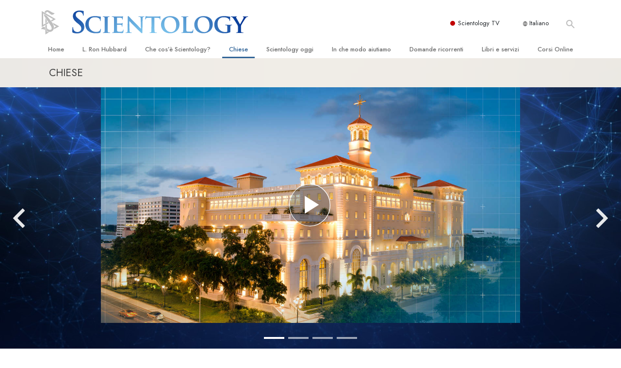

--- FILE ---
content_type: text/html; charset=utf-8
request_url: https://www.scientology.it/churches/flag-land-base/
body_size: 26443
content:
<!DOCTYPE html>
<html lang="it-IT" itemscope itemtype="http://schema.org/WebPage">
<head>
<meta charset="utf-8">








	<meta http-equiv="X-UA-Compatible" content="IE=edge">
<meta name="viewport" content="width=device-width, initial-scale=1, shrink-to-fit=no">



	<title>Church of Scientology Flag Service Organization</title>
	<meta property="local-search-title" content="Church of Scientology Flag Service Organization" />



<meta name="facebook-domain-verification" content="5fiylhjs3p0sadccmvhn5r1xhzsezm" />  






<meta name="description" content="" />


<meta itemprop="publisher" content="Scientology" />


<meta property="fb:admins" content="633862040" />













	






<script type="application/ld+json">
{
  "@context": "https://schema.org",
  "@type": "WebSite",
  
  "name": "Chiesa di Scientology: L. Ron Hubbard, Dianetics, Che cos'è Scientology?, Libri, Credenze, David Miscavige",
  "alternateName": ["Scientology", "scientology.it"],
  
  "url": "https://www.scientology.it/"
}
</script>


<meta property="og:url" content="https://www.scientology.it/churches/flag-land-base/" />

<meta property="og:site_name" content="Chiesa di Scientology: L. Ron Hubbard, Dianetics, Che cos'è Scientology?, Libri, Credenze, David Miscavige" />

<meta property="og:title" content="" />
<meta property="og:description" content="" />

<meta property="og:image" content="https://files.scientology.org/imagecache/cropfit@w=1000/data/shared/web/assets/videos/master_thumbs/scnad_wis_2_it_IT.jpg?k=ZzQaRjuspz" />
<meta property="og:type" content="website" />

<meta name="twitter:card" content="summary_large_image">
<meta name="twitter:title" content="">
<meta name="twitter:description" content="" >
<meta name="twitter:image" content="https://files.scientology.org/imagecache/cropfit@w=1000/data/shared/web/assets/videos/master_thumbs/scnad_wis_2_it_IT.jpg?k=ZzQaRjuspz">














<link rel="canonical" href="https://www.scientology.it/churches/flag-land-base/" />

















<link rel="alternate" hreflang="fr-CA" href="https://fr.scientology.ca/churches/flag-land-base/" />



<link rel="alternate" hreflang="ga-IE" href="https://ga.scientology.ie/churches/flag-land-base/" />



















<link rel="alternate" hreflang="st-ZA" href="https://st.scientology.org.za/churches/flag-land-base/" />







<link rel="alternate" hreflang="no-NO" href="https://www.scientologi.no/churches/flag-land-base/" />



<link rel="alternate" hreflang="sv-SE" href="https://www.scientologi.se/churches/flag-land-base/" />



<link rel="alternate" hreflang="fr-FR" href="https://www.scientologie.fr/churches/flag-land-base/" />





<link rel="alternate" hreflang="de-AT" href="https://www.scientology.at/churches/flag-land-base/" />



<link rel="alternate" hreflang="nl-BE" href="https://www.scientology.be/churches/flag-land-base/" />



<link rel="alternate" hreflang="en-CA" href="https://www.scientology.ca/churches/flag-land-base/" />



<link rel="alternate" hreflang="fr-CH" href="https://www.scientology.ch/churches/flag-land-base/" />



<link rel="alternate" hreflang="es-CL" href="https://www.scientology.cl/churches/flag-land-base/" />



<link rel="alternate" hreflang="es-CO" href="https://www.scientology.co/churches/flag-land-base/" />



<link rel="alternate" hreflang="en-NZ" href="https://www.scientology.co.nz/churches/flag-land-base/" />



<link rel="alternate" hreflang="de-DE" href="https://www.scientology.de/churches/flag-land-base/" />



<link rel="alternate" hreflang="da-DK" href="https://www.scientology.dk/churches/flag-land-base/" />



<link rel="alternate" hreflang="es-DO" href="https://www.scientology.do/churches/flag-land-base/" />



<link rel="alternate" hreflang="es-ES" href="https://www.scientology.es/churches/flag-land-base/" />



<link rel="alternate" hreflang="fr-GP" href="https://www.scientology.gp/churches/flag-land-base/" />



<link rel="alternate" hreflang="el-GR" href="https://www.scientology.gr/churches/flag-land-base/" />



<link rel="alternate" hreflang="en-IE" href="https://www.scientology.ie/churches/flag-land-base/" />



<link rel="alternate" hreflang="en-IN" href="https://www.scientology.in/churches/flag-land-base/" />



<link rel="alternate" hreflang="it-IT" href="https://www.scientology.it/churches/flag-land-base/" />



<link rel="alternate" hreflang="ja-JP" href="https://www.scientology.jp/churches/flag-land-base/" />



<link rel="alternate" hreflang="ru-KZ" href="https://www.scientology.kz/churches/flag-land-base/" />



<link rel="alternate" hreflang="nl-NL" href="https://www.scientology.nl/churches/flag-land-base/" />



<link rel="alternate" hreflang="en" href="https://www.scientology.org/churches/flag-land-base/" />



<link rel="alternate" hreflang="en-AU" href="https://www.scientology.org.au/churches/flag-land-base/" />



<link rel="alternate" hreflang="he-IL" href="https://www.scientology.org.il/churches/flag-land-base/" />



<link rel="alternate" hreflang="es-MX" href="https://www.scientology.org.mx/churches/flag-land-base/" />



<link rel="alternate" hreflang="en-NP" href="https://www.scientology.org.np/churches/flag-land-base/" />



<link rel="alternate" hreflang="zh-TW" href="https://www.scientology.org.tw/churches/flag-land-base/" />



<link rel="alternate" hreflang="en-GB" href="https://www.scientology.org.uk/churches/flag-land-base/" />



<link rel="alternate" hreflang="es-VE" href="https://www.scientology.org.ve/churches/flag-land-base/" />



<link rel="alternate" hreflang="en-ZA" href="https://www.scientology.org.za/churches/flag-land-base/" />



<link rel="alternate" hreflang="en-PH" href="https://www.scientology.ph/churches/flag-land-base/" />



<link rel="alternate" hreflang="pt-PT" href="https://www.scientology.pt/churches/flag-land-base/" />



<link rel="alternate" hreflang="ru-RU" href="https://www.scientology.ru/churches/flag-land-base/" />



<link rel="alternate" hreflang="en-RW" href="https://www.scientology.rw/churches/flag-land-base/" />



<link rel="alternate" hreflang="hu-HU" href="https://www.szcientologia.org.hu/churches/flag-land-base/" />



<link rel="alternate" hreflang="xh-ZA" href="https://xh.scientology.org.za/churches/flag-land-base/" />





<link rel="alternate" hreflang="zu-ZA" href="https://zu.scientology.org.za/churches/flag-land-base/" />








	<!-- <link rel="stylesheet" href="/scss/_combined-aft.css?_=0113a"> -->

	<!-- async cssload -->
	<!-- <link rel="preload" href="/scss/_combined.css?_=0113a" as="style" onload="this.onload=null;this.rel='stylesheet'">
	<noscript><link rel="stylesheet" href="/scss/_combined.css?_=0113a"></noscript> -->
	<!-- end of async css -->

	
    

	
	<link rel="stylesheet" href="/scss/_combined.css?_=0113a">
	
	

	

	<!--  -->
	
	
		
	
	
	<!--  -->

	

	

	<!-- slideshow classnames -->
	

	

	

	
		
		<link rel="stylesheet" href="/scss/combined_application.scss?_=0113a">
		
	

	

<script>
WebFontConfig = {
    google: {
        families: [
            
            'Open+Sans:300,400,700,300italic,400italic,700italic',
            'Jost:300,400,500,700,300italic,400italic,500italic,700italic',

        ]
    }
};

(function(d) {
    var wf = d.createElement('script'),
        s = d.scripts[0];
    wf.src = 'https://ajax.googleapis.com/ajax/libs/webfont/1.6.26/webfont.js';
    wf.async = true;
    s.parentNode.insertBefore(wf, s);
})(document);
</script>






	

	
		
			<!-- Global Site Tag (gtag.js) - Google Analytics -->
<script>
  window.dataLayer = window.dataLayer || [];
  function gtag(){dataLayer.push(arguments);}

  gtag('consent', 'default', {
    'ad_storage': 'denied',
    'analytics_storage': 'denied',
    'functionality_storage': 'denied',
    'personalization_storage': 'denied',
    'wait_for_update': 500 // Wait until baner loads
  });

  window.gtagConsentV2 = true;

  gtag('js', new Date());

  gtag('config', 'G-HQ1TBXCEJT', {
  send_page_view: false
});


  gtag('config', 'G-LQBFNWNT3G', {
  send_page_view: false
});
  gtag('config', 'AW-605112126', {
  send_page_view: false
});

// if any org set





</script>


<script async src="https://www.googletagmanager.com/gtag/js?id=G-HQ1TBXCEJT"></script>


<script type="text/plain" data-cookiecategory="targeting">
(function() {
  var ga = document.createElement('script'); ga.type = 'text/javascript'; ga.async = true;
  ga.src = ('https:' == document.location.protocol ? 'https://' : 'http://') + 'stats.g.doubleclick.net/dc.js';
  var s = document.getElementsByTagName('script')[0]; s.parentNode.insertBefore(ga, s);
})();
</script>




		
	

	<script>
		var cacheId = '0113a';
	</script>

	
	<script defer src="/_combined/application.js?_=0113a"></script>
	

	
	<script async src="/_combined/cssrelpreload.js?_=0113a"></script>
	<script async src="/_combined/lazyload.js?_=0113a"></script>
	

	
	<script async src="/_combined/application2.js?_=0113a"></script>
	
	<script async type="text/plain" data-cookiecategory="performance" src="/_combined/sentry.js?_=0113a"></script>
	

	
	<script src="https://tr.standardadmin.org/tr2.js" async></script>
	<script>
	var _tr = window._tr || [];
	</script>
	

</head>




<body class="preload   path-churches path-churches-flag-land-base type-ideal-org home-no-overlap ">




<div class="search">
    <div class="search__form">
        <button class="btn btn--search-close" aria-label="Close search form">
            <img class="search-button--close-icon" src="/images/close-icon.svg" alt="">
        </button>
        <form class="" action="/search/">
            
            
                
            
            <div class="search__form---icon">
                <span class="icon-search"></span>
            </div>
            <input class="search__input" name="q" type="search" placeholder="Cerca…" autocomplete="off" autocorrect="off" autocapitalize="off" spellcheck="false" />
            <span class="d-none d-md-block search__info">Premi INVIO per cercare o ESC per chiudere</span>
        </form>
    </div>
</div><!-- /search -->

<!-- Videos for Org Sites -->









<div id="outer_shell">

    
        
<div class="container relative">
    <div class="external-navigation">
        
        <div class="external-navigation--item external-navigation--scntv">
            <!-- <a href="https://www.scientology.tv/it" target="_blank" class="no-decoration external-navigation--item-link"> -->
            <a href="https://www.scientology.tv/it/" target="_blank" class="no-decoration external-navigation--item-link">
                <span class="external-navigation--scntv--icon"></span>
                Scientology TV
                <span class="external-navigation--icon icon-external-link"></span>
            </a>
        </div>
        
        




<nav class="external-language-selector external-language-selector__v2 external-language">
    <div>
        <div class="external-navigation--item">
            
            <img src="/images/language-globe.svg" class="language-globe-white" alt="Language">
            <img src="/images/language-globe-gray.svg" class="language-globe-dark" alt="Language">
            Italiano
        </div>
        <!-- <span class="selector"><span class="bordered">it</span> LINGUA 
            <img class="arrow-svg arrow-svg-right" src="/images/arrow-right-white.svg" alt="">
        </span> -->
    </div>
    <ul>

        <a class="no-decoration " href="https://www.scientology.org.tw/churches/flag-land-base/">繁體中文 &#124; <span>Chinese</span></a>
        <a class="no-decoration " href="https://www.scientology.dk/churches/flag-land-base/">Dansk &#124; <span>Danish</span></a>
        <a class="no-decoration " href="https://www.scientology.de/churches/flag-land-base/">Deutsch &#124; <span>German</span></a>
        <a class="no-decoration " href="https://www.scientology.org/churches/flag-land-base/">English &#124; <span>English</span></a>
        <a class="no-decoration " href="https://www.scientology.gr/churches/flag-land-base/">Ελληνικά &#124; <span>Greek</span></a>
        <a class="no-decoration " href="https://www.scientology.org.mx/churches/flag-land-base/">Español (Latino) &#124; <span>Spanish</span></a>
        <a class="no-decoration " href="https://www.scientology.es/churches/flag-land-base/">Español (Castellano) &#124; <span>Castilian</span></a>
        <a class="no-decoration " href="https://www.scientologie.fr/churches/flag-land-base/">Français &#124; <span>French</span></a>
        <a class="no-decoration " href="https://www.scientology.org.il/churches/flag-land-base/">עברית &#124; <span>Hebrew</span></a>
        
        <a class="no-decoration language__selected" href="https://www.scientology.it/churches/flag-land-base/">Italiano &#124; <span>Italian</span></a>
        <a class="no-decoration " href="https://www.scientology.jp/churches/flag-land-base/">日本語 &#124; <span>Japanese</span></a>
        <a class="no-decoration " href="https://www.szcientologia.org.hu/churches/flag-land-base/">Magyar &#124; <span>Hungarian</span></a>
        <a class="no-decoration " href="https://www.scientology.nl/churches/flag-land-base/">Nederlands &#124; <span>Dutch</span></a>
        <a class="no-decoration " href="https://www.scientologi.no/churches/flag-land-base/">Norsk &#124; <span>Norwegian</span></a>
        <a class="no-decoration " href="https://www.scientology.pt/churches/flag-land-base/">Português &#124; <span>Portuguese</span></a>
        <a class="no-decoration " href="https://www.scientology.ru/churches/flag-land-base/">Русский &#124; <span>Russian</span></a>
        
        <a class="no-decoration " href="https://www.scientologi.se/churches/flag-land-base/">Svenska &#124; <span>Swedish</span></a>

        
        
    </ul>
</nav>

        
        <div class="btn--search"><span class="icon-search"></span></svg></div>
    </div>
</div>

    

    <div id="shell">

        




    <div class="org-site-name">
        
        
            
        
    </div>



<div class="banner-wrapper">
    <div class="banner-wrapper-container banner-wrapper-container__area-name">
        <div class="container">
            <div class="banner-wrapper--row row align-items-center justify-content-around justify-content-md-between">
                <div class="hamburger hamburger--slider-r hamburger-menu d-md-none">
                    <div class="hamburger-box">
                        <div class="hamburger-inner"></div>
                    </div>
                </div>
                
                <div class="d-flex align-items-center banner--logo">
    <div class="hamburger hamburger--slider-r hamburger-menu d-none d-md-block d-lg-none mr-2">
        <div class="hamburger-box">
            <div class="hamburger-inner"></div>
        </div>
    </div>

    <a class="no-decoration d-block w-100 scn-logo-link " href="/" itemscope itemtype="http://schema.org/Brand" class="">
        <div class="logo-on-light d-flex align-items-center">
            <div class="s-double-tri d-none d-md-block">
                
                
                    <img itemprop="logo" class="scn-symbol" src="/images/scientology-gray-logo.svg" alt="Scientology">
                
            </div>

            <div class="d-flex align-items-end scientology-logo-light">

                
                    <img itemprop="logo" class="scn-logo light-logo" src="/images/scientology-logo-white.svg">
                

                

                <img itemprop="logo" class="scn-logo dark-logo" src="/images/scientology-logos/scientology-logo-dark_en.svg">
                

                <div class="org-site-name">
                    
                </div>
            </div>


        </div>
    </a>
</div>

                <button class="btn btn--search d-md-none">
                    <div class="icon icon--search">
                        <span class="icon-search"></span>
                    </div>
                </button>

                 <div class="banner-subtool-row d-none d-md-flex align-items-center justify-content-end">
                    <div class="hamburger hamburger--slider-r hamburger-menu hamburger-menu__inverted wide-header__inverted--visible-lg">
                        <div class="hamburger-box">
                            <div class="hamburger-inner"></div>
                        </div>
                    </div>
                    
                    
                    
                <!-- 
                    <a href="/search.html" class="search-icon">
                        <img class="wide-header__hidden" src="/images/search-icon.svg" alt="">
                        <img class="wide-header__visible" src="/images/search-icon-white.svg" alt="">
                -->
                    </a>
                 </div>
            </div>
        </div>
    </div>
</div>

        








<div class="primary-nav-wrapper ">
	<div class="primary-nav-menu container d-none d-lg-block">
		<ul class="top-menu">
			
				
				
					<li class="menu-item   nav-trail-false">
						<div class="rel">
							
							<!-- For orgs /news/ send to grand opening if we don't have any news -->
							

							
							<a href="/"  class="menu-link">
								Home
							</a>
							
							
						</div>

					</li>
				
			
				
				
					<li class="menu-item   nav-trail-false">
						<div class="rel">
							
							<!-- For orgs /news/ send to grand opening if we don't have any news -->
							

							
							<a href="/l-ron-hubbard/"  class="menu-link">
								L. Ron Hubbard
							</a>
							
							
						</div>

					</li>
				
			
				
				
					<li class="menu-item   parent nav-trail-false">
						<div class="rel">
							
							<!-- For orgs /news/ send to grand opening if we don't have any news -->
							

							
							<a href="/what-is-scientology/"  class="menu-link">
								Che cos’è Scientology?
							</a>
							
								<div class="frog"> <!-- back -->
									<ul class="second-level">
										
											<li >
												<a href="/what-is-scientology/" class="menu-link title">
													Credenze e pratiche
												</a>
											</li>
										
											<li >
												<a href="/what-is-scientology/the-scientology-creeds-and-codes/" class="menu-link title">
													Credo e codici di Scientology
												</a>
											</li>
										
											<li >
												<a href="/what-is-scientology/what-scientologists-say-about-scientology.html" class="menu-link title">
													Che cosa dicono gli Scientologist riguardo a Scientology
												</a>
											</li>
										
											<li >
												<a href="/video/meet-a-scientologist.html" class="menu-link title">
													Incontra uno Scientologist
												</a>
											</li>
										
											<li >
												<a href="/what-is-scientology/inside-a-church-scientology.html" class="menu-link title">
													All’interno di una Chiesa
												</a>
											</li>
										
											<li >
												<a href="/what-is-scientology/basic-principles-of-scientology/" class="menu-link title">
													I Principi Fondamentali di Scientology
												</a>
											</li>
										
											<li >
												<a href="/what-is-dianetics/basic-principles-of-scientology/dianetics-understanding-the-mind.html" class="menu-link title">
													Un’Introduzione a Dianetics
												</a>
											</li>
										
											<li >
												<a href="/what-is-scientology/love-hate-what-is-greatness.html" class="menu-link title">
													Amore e Odio: <br/>Che Cos’è la Grandezza?
												</a>
											</li>
										
									</ul>
								</div>
							
							
						</div>

					</li>
				
			
				
				
					<li class="menu-item   parent nav-trail-true">
						<div class="rel">
							
							<!-- For orgs /news/ send to grand opening if we don't have any news -->
							

							
							<a href="/churches/"  class="menu-link">
								Chiese
							</a>
							
								<div class="frog"> <!-- back -->
									<ul class="second-level">
										
											<li >
												<a href="/churches/locator.html" class="menu-link title">
													Trova una chiesa
												</a>
											</li>
										
											<li >
												<a href="/churches/ideal-orgs/" class="menu-link title">
													Chiese Ideali di Scientology
												</a>
											</li>
										
											<li >
												<a href="/churches/advanced-scientology-organizations/" class="menu-link title">
													Organizzazioni Avanzate
												</a>
											</li>
										
											<li >
												<a href="/churches/flag-land-base/" class="menu-link title">
													Base a terra di Flag 
												</a>
											</li>
										
											<li >
												<a href="/churches/freewinds/" class="menu-link title">
													Freewinds
												</a>
											</li>
										
											<li >
												<a href="/churches/bringing-scientology-world/" class="menu-link title">
													Portare Scientology al mondo
												</a>
											</li>
										
									</ul>
								</div>
							
							
						</div>

					</li>
				
			
				
			
				
				
					<li class="menu-item   parent nav-trail-false">
						<div class="rel">
							
							<!-- For orgs /news/ send to grand opening if we don't have any news -->
							

							
							<a href="/scientology-today/"  class="menu-link">
								Scientology oggi
							</a>
							
								<div class="frog"> <!-- back -->
									<ul class="second-level">
										
											<li >
												<a href="/scientology-today/category/expansion/" class="menu-link title">
													Inaugurazioni
												</a>
											</li>
										
											<li >
												<a href="/scientology-today/category/scientology-events/" class="menu-link title">
													Celebrazioni Internazionali di Scientology
												</a>
											</li>
										
											<li >
												<a href="/david-miscavige/" class="menu-link title">
													David Miscavige: Leader Ecclesiastico di Scientology
												</a>
											</li>
										
									</ul>
								</div>
							
							
						</div>

					</li>
				
			
				
				
					<li class="menu-item   parent nav-trail-false">
						<div class="rel">
							
							<!-- For orgs /news/ send to grand opening if we don't have any news -->
							

							
							<a href="/how-we-help/"  class="menu-link">
								In che modo aiutiamo
							</a>
							
								<div class="frog"> <!-- back -->
									<ul class="second-level">
										
											<li >
												<a href="/how-we-help/way-to-happiness/" class="menu-link title">
													La Via della Felicità 
												</a>
											</li>
										
											<li >
												<a href="/how-we-help/applied-scholastics/" class="menu-link title">
													Applied Scholastics
												</a>
											</li>
										
											<li >
												<a href="/how-we-help/criminon/" class="menu-link title">
													Criminon
												</a>
											</li>
										
											<li >
												<a href="/how-we-help/narconon/" class="menu-link title">
													Narconon
												</a>
											</li>
										
											<li >
												<a href="/how-we-help/truth-about-drugs/" class="menu-link title">
													La Verità sulla Droga
												</a>
											</li>
										
											<li >
												<a href="/how-we-help/human-rights/" class="menu-link title">
													Uniti per i Diritti Umani
												</a>
											</li>
										
											<li >
												<a href="/how-we-help/citizens-commission-on-human-rights/" class="menu-link title">
													Comitato dei Cittadini per i Diritti Umani
												</a>
											</li>
										
											<li >
												<a href="/how-we-help/volunteer-ministers/" class="menu-link title">
													Ministri Volontari di Scientology
												</a>
											</li>
										
									</ul>
								</div>
							
							
						</div>

					</li>
				
			
				
				
					<li class="menu-item   parent nav-trail-false">
						<div class="rel">
							
							<!-- For orgs /news/ send to grand opening if we don't have any news -->
							

							
							<a href="/faq/"  class="menu-link">
								Domande ricorrenti
							</a>
							
								<div class="frog"> <!-- back -->
									<ul class="second-level">
										
											<li >
												<a href="/faq/background-and-basic-principles/what-does-the-word-scientology-mean.html" class="menu-link title">
													Contesto e principi fondamentali
												</a>
											</li>
										
											<li >
												<a href="/faq/inside-a-church-of-scientology/what-goes-scientology-church.html" class="menu-link title">
													All’interno di una Chiesa
												</a>
											</li>
										
											<li >
												<a href="/faq/the-organization-of-scientology/how-is-the-church-of-scientology-structured.html" class="menu-link title">
													L’organizzazione di Scientology
												</a>
											</li>
										
									</ul>
								</div>
							
							
						</div>

					</li>
				
			
				
				
					<li class="menu-item   parent nav-trail-false">
						<div class="rel">
							
							<!-- For orgs /news/ send to grand opening if we don't have any news -->
							

							
							<a href="/store/category/beginning-books.html"  class="menu-link">
								Libri e servizi
							</a>
							
								<div class="frog"> <!-- back -->
									<ul class="second-level">
										
											<li >
												<a href="/store/category/beginning-books.html" class="menu-link title">
													Libri introduttivi
												</a>
											</li>
										
											<li >
												<a href="/store/category/beginning-audiobooks.html" class="menu-link title">
													Audiolibri
												</a>
											</li>
										
											<li >
												<a href="/store/category/classics-lectures.html" class="menu-link title">
													Conferenze Introduttive
												</a>
											</li>
										
											<li >
												<a href="/store/category/books-on-film.html" class="menu-link title">
													Film introduttivi
												</a>
											</li>
										
											<li >
												<a href="/beginning-services/" class="menu-link title">
													Servizi Introduttivi
												</a>
											</li>
										
									</ul>
								</div>
							
							
						</div>

					</li>
				
			
				
				
					<li class="menu-item   parent nav-trail-false">
						<div class="rel">
							
							<!-- For orgs /news/ send to grand opening if we don't have any news -->
							

							
							<a href="/courses/"  class="menu-link">
								Corsi Online
							</a>
							
								<div class="frog"> <!-- back -->
									<ul class="second-level">
										
											<li >
												<a href="/courses/conflicts/overview.html" class="menu-link title">
													Come Risolvere i Conflitti
												</a>
											</li>
										
											<li >
												<a href="/courses/dynamics/overview.html" class="menu-link title">
													Le Dinamiche dell’Esistenza
												</a>
											</li>
										
											<li >
												<a href="/courses/understanding/overview.html" class="menu-link title">
													Le Componenti della Comprensione
												</a>
											</li>
										
											<li >
												<a href="/courses/solutions/overview.html" class="menu-link title">
													Soluzioni per un Ambiente Pericoloso
												</a>
											</li>
										
											<li >
												<a href="/courses/assists/overview.html" class="menu-link title">
													Assistenze per Malattie e Ferite 
												</a>
											</li>
										
											<li >
												<a href="/courses/integrity/overview.html" class="menu-link title">
													Integrità e Onestà
												</a>
											</li>
										
											<li >
												<a href="/courses/marriage/overview.html" class="menu-link title">
													Il Matrimonio
												</a>
											</li>
										
											<li >
												<a href="/courses/tone-scale/overview.html" class="menu-link title">
													La Scala del Tono Emozionale
												</a>
											</li>
										
											<li >
												<a href="/courses/drugs/overview.html" class="menu-link title">
													Una Soluzione al Problema Droga
												</a>
											</li>
										
											<li >
												<a href="/courses/children/overview.html" class="menu-link title">
													Bambini
												</a>
											</li>
										
											<li >
												<a href="/courses/tools/overview.html" class="menu-link title">
													Come Affrontare il Lavoro
												</a>
											</li>
										
											<li >
												<a href="/courses/conditions/overview.html" class="menu-link title">
													L’Etica e le Condizioni 
												</a>
											</li>
										
											<li >
												<a href="/courses/suppression/overview.html" class="menu-link title">
													Le Cause della Soppressione 
												</a>
											</li>
										
											<li >
												<a href="/courses/investigations/overview.html" class="menu-link title">
													Investigazioni
												</a>
											</li>
										
											<li >
												<a href="/courses/organizing/overview.html" class="menu-link title">
													Le Basi Organizzative
												</a>
											</li>
										
											<li >
												<a href="/courses/public-relations/overview.html" class="menu-link title">
													I Fondamenti delle Relazioni Pubbliche
												</a>
											</li>
										
											<li >
												<a href="/courses/targets/overview.html" class="menu-link title">
													Obiettivi e Mete
												</a>
											</li>
										
											<li >
												<a href="/courses/study/overview.html" class="menu-link title">
													La Tecnologia di Studio
												</a>
											</li>
										
											<li >
												<a href="/courses/communication/overview.html" class="menu-link title">
													Comunicazione
												</a>
											</li>
										
									</ul>
								</div>
							
							
						</div>

					</li>
				
			
		</ul>
	</div>
</div>








<div class="nav-bar">
	<ul>
		
			
			<li class="nav-bar--link" data-menuid="0">
				
				<!-- For orgs /news/ send to grand opening if we don't have any news -->
				
				
				
				<a href="/"  class="menu-link no-decoration">
					
						<img class="nav-bar--arrow" src="/org-logo/arrow-right.svg?color=336699" alt="">
					
					HOME
				</a>
				
			</li>

			

		
			
			<li class="nav-bar--link" data-menuid="1">
				
				<!-- For orgs /news/ send to grand opening if we don't have any news -->
				
				
				
				<a href="/l-ron-hubbard/"  class="menu-link no-decoration">
					
						<img class="nav-bar--arrow" src="/org-logo/arrow-right.svg?color=336699" alt="">
					
					L. RON HUBBARD
				</a>
				
			</li>

			

		
			
			<li class="nav-bar--link" data-menuid="2">
				
				<!-- For orgs /news/ send to grand opening if we don't have any news -->
				
				
				
				<a href="/what-is-scientology/"  class="menu-link no-decoration">
					
						<img class="nav-bar--arrow" src="/org-logo/arrow-right.svg?color=336699" alt="">
					
					CHE COS’È SCIENTOLOGY?
				</a>
				
			</li>

			
				<div class="nav-bar--frog" data-menuid="2">
					<ul class="nav-bar--second-level">
						
							<li>
								<a href="/what-is-scientology/" class="nav-bar--second-level__link">
									Credenze e pratiche
								</a>
							</li>
						
							<li>
								<a href="/what-is-scientology/the-scientology-creeds-and-codes/" class="nav-bar--second-level__link">
									Credo e codici di Scientology
								</a>
							</li>
						
							<li>
								<a href="/what-is-scientology/what-scientologists-say-about-scientology.html" class="nav-bar--second-level__link">
									Che cosa dicono gli Scientologist riguardo a Scientology
								</a>
							</li>
						
							<li>
								<a href="/video/meet-a-scientologist.html" class="nav-bar--second-level__link">
									Incontra uno Scientologist
								</a>
							</li>
						
							<li>
								<a href="/what-is-scientology/inside-a-church-scientology.html" class="nav-bar--second-level__link">
									All’interno di una Chiesa
								</a>
							</li>
						
							<li>
								<a href="/what-is-scientology/basic-principles-of-scientology/" class="nav-bar--second-level__link">
									I Principi Fondamentali di Scientology
								</a>
							</li>
						
							<li>
								<a href="/what-is-dianetics/basic-principles-of-scientology/dianetics-understanding-the-mind.html" class="nav-bar--second-level__link">
									Un’Introduzione a Dianetics
								</a>
							</li>
						
							<li>
								<a href="/what-is-scientology/love-hate-what-is-greatness.html" class="nav-bar--second-level__link">
									Amore e Odio: <br/>Che Cos’è la Grandezza?
								</a>
							</li>
						
					</ul>
				</div>
			

		
			
			<li class="nav-bar--link" data-menuid="3">
				
				<!-- For orgs /news/ send to grand opening if we don't have any news -->
				
				
				
				<a href="/churches/"  class="menu-link no-decoration">
					
						<img class="nav-bar--arrow" src="/org-logo/arrow-right.svg?color=336699" alt="">
					
					CHIESE
				</a>
				
			</li>

			
				<div class="nav-bar--frog" data-menuid="3">
					<ul class="nav-bar--second-level">
						
							<li>
								<a href="/churches/locator.html" class="nav-bar--second-level__link">
									Trova una chiesa
								</a>
							</li>
						
							<li>
								<a href="/churches/ideal-orgs/" class="nav-bar--second-level__link">
									Chiese Ideali di Scientology
								</a>
							</li>
						
							<li>
								<a href="/churches/advanced-scientology-organizations/" class="nav-bar--second-level__link">
									Organizzazioni Avanzate
								</a>
							</li>
						
							<li>
								<a href="/churches/flag-land-base/" class="nav-bar--second-level__link">
									Base a terra di Flag 
								</a>
							</li>
						
							<li>
								<a href="/churches/freewinds/" class="nav-bar--second-level__link">
									Freewinds
								</a>
							</li>
						
							<li>
								<a href="/churches/bringing-scientology-world/" class="nav-bar--second-level__link">
									Portare Scientology al mondo
								</a>
							</li>
						
					</ul>
				</div>
			

		
			
			<li class="nav-bar--link" data-menuid="4">
				
				<!-- For orgs /news/ send to grand opening if we don't have any news -->
				
				
				
				<a href="/daily-connect/"  class="menu-link no-decoration">
					
						<img class="nav-bar--arrow" src="/org-logo/arrow-right.svg?color=336699" alt="">
					
					COLLEGAMENTO GIORNALIERO
				</a>
				
			</li>

			
				<div class="nav-bar--frog" data-menuid="4">
					<ul class="nav-bar--second-level">
						
							<li>
								<a href="/daily-connect/scientologists-at-life/" class="nav-bar--second-level__link">
									Scientologist @nellavita
								</a>
							</li>
						
							<li>
								<a href="/staywell/" class="nav-bar--second-level__link">
									Come Mantenersi in Buona Salute
								</a>
							</li>
						
					</ul>
				</div>
			

		
			
			<li class="nav-bar--link" data-menuid="5">
				
				<!-- For orgs /news/ send to grand opening if we don't have any news -->
				
				
				
				<a href="/scientology-today/"  class="menu-link no-decoration">
					
						<img class="nav-bar--arrow" src="/org-logo/arrow-right.svg?color=336699" alt="">
					
					SCIENTOLOGY OGGI
				</a>
				
			</li>

			
				<div class="nav-bar--frog" data-menuid="5">
					<ul class="nav-bar--second-level">
						
							<li>
								<a href="/scientology-today/category/expansion/" class="nav-bar--second-level__link">
									Inaugurazioni
								</a>
							</li>
						
							<li>
								<a href="/scientology-today/category/scientology-events/" class="nav-bar--second-level__link">
									Celebrazioni Internazionali di Scientology
								</a>
							</li>
						
							<li>
								<a href="/david-miscavige/" class="nav-bar--second-level__link">
									David Miscavige: Leader Ecclesiastico di Scientology
								</a>
							</li>
						
					</ul>
				</div>
			

		
			
			<li class="nav-bar--link" data-menuid="6">
				
				<!-- For orgs /news/ send to grand opening if we don't have any news -->
				
				
				
				<a href="/how-we-help/"  class="menu-link no-decoration">
					
						<img class="nav-bar--arrow" src="/org-logo/arrow-right.svg?color=336699" alt="">
					
					IN CHE MODO AIUTIAMO
				</a>
				
			</li>

			
				<div class="nav-bar--frog" data-menuid="6">
					<ul class="nav-bar--second-level">
						
							<li>
								<a href="/how-we-help/way-to-happiness/" class="nav-bar--second-level__link">
									La Via della Felicità 
								</a>
							</li>
						
							<li>
								<a href="/how-we-help/applied-scholastics/" class="nav-bar--second-level__link">
									Applied Scholastics
								</a>
							</li>
						
							<li>
								<a href="/how-we-help/criminon/" class="nav-bar--second-level__link">
									Criminon
								</a>
							</li>
						
							<li>
								<a href="/how-we-help/narconon/" class="nav-bar--second-level__link">
									Narconon
								</a>
							</li>
						
							<li>
								<a href="/how-we-help/truth-about-drugs/" class="nav-bar--second-level__link">
									La Verità sulla Droga
								</a>
							</li>
						
							<li>
								<a href="/how-we-help/human-rights/" class="nav-bar--second-level__link">
									Uniti per i Diritti Umani
								</a>
							</li>
						
							<li>
								<a href="/how-we-help/citizens-commission-on-human-rights/" class="nav-bar--second-level__link">
									Comitato dei Cittadini per i Diritti Umani
								</a>
							</li>
						
							<li>
								<a href="/how-we-help/volunteer-ministers/" class="nav-bar--second-level__link">
									Ministri Volontari di Scientology
								</a>
							</li>
						
					</ul>
				</div>
			

		
			
			<li class="nav-bar--link" data-menuid="7">
				
				<!-- For orgs /news/ send to grand opening if we don't have any news -->
				
				
				
				<a href="/faq/"  class="menu-link no-decoration">
					
						<img class="nav-bar--arrow" src="/org-logo/arrow-right.svg?color=336699" alt="">
					
					DOMANDE RICORRENTI
				</a>
				
			</li>

			
				<div class="nav-bar--frog" data-menuid="7">
					<ul class="nav-bar--second-level">
						
							<li>
								<a href="/faq/background-and-basic-principles/what-does-the-word-scientology-mean.html" class="nav-bar--second-level__link">
									Contesto e principi fondamentali
								</a>
							</li>
						
							<li>
								<a href="/faq/inside-a-church-of-scientology/what-goes-scientology-church.html" class="nav-bar--second-level__link">
									All’interno di una Chiesa
								</a>
							</li>
						
							<li>
								<a href="/faq/the-organization-of-scientology/how-is-the-church-of-scientology-structured.html" class="nav-bar--second-level__link">
									L’organizzazione di Scientology
								</a>
							</li>
						
					</ul>
				</div>
			

		
			
			<li class="nav-bar--link" data-menuid="8">
				
				<!-- For orgs /news/ send to grand opening if we don't have any news -->
				
				
				
				<a href="/store/category/beginning-books.html"  class="menu-link no-decoration">
					
						<img class="nav-bar--arrow" src="/org-logo/arrow-right.svg?color=336699" alt="">
					
					LIBRI E SERVIZI
				</a>
				
			</li>

			
				<div class="nav-bar--frog" data-menuid="8">
					<ul class="nav-bar--second-level">
						
							<li>
								<a href="/store/category/beginning-books.html" class="nav-bar--second-level__link">
									Libri introduttivi
								</a>
							</li>
						
							<li>
								<a href="/store/category/beginning-audiobooks.html" class="nav-bar--second-level__link">
									Audiolibri
								</a>
							</li>
						
							<li>
								<a href="/store/category/classics-lectures.html" class="nav-bar--second-level__link">
									Conferenze Introduttive
								</a>
							</li>
						
							<li>
								<a href="/store/category/books-on-film.html" class="nav-bar--second-level__link">
									Film introduttivi
								</a>
							</li>
						
							<li>
								<a href="/beginning-services/" class="nav-bar--second-level__link">
									Servizi Introduttivi
								</a>
							</li>
						
					</ul>
				</div>
			

		
			
			<li class="nav-bar--link" data-menuid="9">
				
				<!-- For orgs /news/ send to grand opening if we don't have any news -->
				
				
				
				<a href="/courses/"  class="menu-link no-decoration">
					
						<img class="nav-bar--arrow" src="/org-logo/arrow-right.svg?color=336699" alt="">
					
					CORSI ONLINE
				</a>
				
			</li>

			
				<div class="nav-bar--frog" data-menuid="9">
					<ul class="nav-bar--second-level">
						
							<li>
								<a href="/courses/conflicts/overview.html" class="nav-bar--second-level__link">
									Come Risolvere i Conflitti
								</a>
							</li>
						
							<li>
								<a href="/courses/dynamics/overview.html" class="nav-bar--second-level__link">
									Le Dinamiche dell’Esistenza
								</a>
							</li>
						
							<li>
								<a href="/courses/understanding/overview.html" class="nav-bar--second-level__link">
									Le Componenti della Comprensione
								</a>
							</li>
						
							<li>
								<a href="/courses/solutions/overview.html" class="nav-bar--second-level__link">
									Soluzioni per un Ambiente Pericoloso
								</a>
							</li>
						
							<li>
								<a href="/courses/assists/overview.html" class="nav-bar--second-level__link">
									Assistenze per Malattie e Ferite 
								</a>
							</li>
						
							<li>
								<a href="/courses/integrity/overview.html" class="nav-bar--second-level__link">
									Integrità e Onestà
								</a>
							</li>
						
							<li>
								<a href="/courses/marriage/overview.html" class="nav-bar--second-level__link">
									Il Matrimonio
								</a>
							</li>
						
							<li>
								<a href="/courses/tone-scale/overview.html" class="nav-bar--second-level__link">
									La Scala del Tono Emozionale
								</a>
							</li>
						
							<li>
								<a href="/courses/drugs/overview.html" class="nav-bar--second-level__link">
									Una Soluzione al Problema Droga
								</a>
							</li>
						
							<li>
								<a href="/courses/children/overview.html" class="nav-bar--second-level__link">
									Bambini
								</a>
							</li>
						
							<li>
								<a href="/courses/tools/overview.html" class="nav-bar--second-level__link">
									Come Affrontare il Lavoro
								</a>
							</li>
						
							<li>
								<a href="/courses/conditions/overview.html" class="nav-bar--second-level__link">
									L’Etica e le Condizioni 
								</a>
							</li>
						
							<li>
								<a href="/courses/suppression/overview.html" class="nav-bar--second-level__link">
									Le Cause della Soppressione 
								</a>
							</li>
						
							<li>
								<a href="/courses/investigations/overview.html" class="nav-bar--second-level__link">
									Investigazioni
								</a>
							</li>
						
							<li>
								<a href="/courses/organizing/overview.html" class="nav-bar--second-level__link">
									Le Basi Organizzative
								</a>
							</li>
						
							<li>
								<a href="/courses/public-relations/overview.html" class="nav-bar--second-level__link">
									I Fondamenti delle Relazioni Pubbliche
								</a>
							</li>
						
							<li>
								<a href="/courses/targets/overview.html" class="nav-bar--second-level__link">
									Obiettivi e Mete
								</a>
							</li>
						
							<li>
								<a href="/courses/study/overview.html" class="nav-bar--second-level__link">
									La Tecnologia di Studio
								</a>
							</li>
						
							<li>
								<a href="/courses/communication/overview.html" class="nav-bar--second-level__link">
									Comunicazione
								</a>
							</li>
						
					</ul>
				</div>
			

		
	</ul>
</div>





        <div id="header_and_content">

            
            <div id="header_container" class="clearfix header-container">
                <div id="header" class="header">
                    <div class="container">
                        

















	
	
	
		
			
		
	

	
	
	
	

	
	

	
		

		

		
			
				
				
				
				
					
					
				

				

				

				
				
				
				
			
		
			
				
				
				
				
					
						
					
					
				

				

				
					 
					 	
						
						
							
							
						
					
				

				
				
				
				
			
		
			
				
				
				
				

				

				

				
				
				
				
			
		
			
		
			
		
	


	


	


	
	
		<div class="bs-extender">
			<div class="breadcrumb-nav" style="	background-image: url(https://files.scientology.org/imagecache/cropfit@w=100@bl=0x40@cr=225,1732,3277,242/data/www.scientology.org/files/churches/FLAG_EXTERIOR_BANK_BLDG_ANGLE_6SY3002_it_IT.jpg?k=Iy5WWP4DrM);">
				<div class="container">
					<div class="breadcrumb-nav--title" itemscope itemtype="https://schema.org/BreadcrumbList">
							
							

								
									

									
									
									
									<span itemprop="itemListElement" itemscope itemtype="https://schema.org/ListItem">
										<a class="breadcrumb-nav--link " href="/churches/" itemprop="item">
											
											<span itemprop="name">
												CHIESE 
											</span>
											<meta itemprop="position" content="1" />
										</a>
										
									</span>
									
								

							
					</div>
				</div>
			</div>
		</div>
	



<div class="bs-extender">
    <div class="featured-slideshow featured-slideshow--video slideshow-wrapper slideshow">
        <div class="swiper-container">
            <div class="swiper-wrapper">
                
                
                <div class="swiper-slide swiper-slide--tv">
                    <div class="featured-episode-video featured-episode-video--tv">
                        <div class="episode-video-wrapper">
                            <iframe frameborder="0" allow="fullscreen" data-episodeid="inside-scientology-flag"></iframe>
                            <!-- <iframe frameborder="0" allow="autoplay; fullscreen" src="https://www.scientology.tv/series/meet-a-scientologist/greta-del-sal.html?iframe=1&amp;autoplay=1"></iframe> -->
                        </div>
                    </div>
                </div>
                
                
                
                <!-- InsideChurchImage -->
                
                


                
                

                <!-- handle after the slide -->
                

                
                
                <!-- video exists -->
                
                    
                 
                 
                 

                 
                 
                     
                 

                 

                 
                    
                 
                
                
                 <div class="swiper-slide slideshow--slide-featured">

                    <div style="
                    background-image: url('https://files.scientology.org/imagecache/cropfit@w=1080@cr=138,144,2682,1341/data/www.scientology.org/files/flag-building-tour/Flag-Building-Fort-Harrison-Oak-Cove-at-Dusk-Flag-Land-Base_1JZ3032_it_IT.jpg?k=AtAkXi7IZ2');
                    background-image: image-set(
                        url('https://files.scientology.org/imagecache/cropfit@w=1080@cr=138,144,2682,1341/data/www.scientology.org/files/flag-building-tour/Flag-Building-Fort-Harrison-Oak-Cove-at-Dusk-Flag-Land-Base_1JZ3032_it_IT.jpg?k=AtAkXi7IZ2') 1x,
                        url('https://files.scientology.org/imagecache/cropfit@w=2160@cr=138,144,2682,1341/data/www.scientology.org/files/flag-building-tour/Flag-Building-Fort-Harrison-Oak-Cove-at-Dusk-Flag-Land-Base_1JZ3032_it_IT.jpg?k=otptc81F1K') 2x);
                " class="slideshow--slide-background"></div>
                    <div style="background-image: url('https://files.scientology.org/imagecache/cropfit@w=300@bl=0x10@qa=100@cr=138,144,2682,1341/data/www.scientology.org/files/flag-building-tour/Flag-Building-Fort-Harrison-Oak-Cove-at-Dusk-Flag-Land-Base_1JZ3032_it_IT.jpg?k=MLAyo0K3Vi');" class="slide-background-blur"></div>
                    <div class="gradient-overlay__bottom"></div>

                    <a href="/churches/flag-land-base/scientology-the-new-flag-building.html" class="slideshow--info-link">
                        <div class="slideshow--info__centered d-flex flex-column">
                            <div class="relative">
                                <div class="slideshow--info__view-icon-wrapper">
                                    <div class="slideshow--info__view-icon">
                                        <img src="/images/camera-icon.svg">
                                    </div>
                                </div>

                                <div class="slideshow--info-location mb-2">
                                    Guarda la presentazione
                                </div>

                                <div class="slideshow--info-title">
                                    Tour Fotografico
                                </div>
                            </div>
                        </div>
                    </a>
                </div>
                

                
                    
                

                
                    
                

                

                
                
                 <div class="swiper-slide slideshow--slide-featured">
                    

                    

                    <div style="
                    background-image: url('https://files.scientology.org/imagecache/cropfit@w=1080@cr=0,345,3000,1500/data/www.scientology.org/files/flag-building-opening/Scientology-Flag-Building-Opening-Wide-Ribbon-Pull_7AC0529_it_IT.jpg?k=rnQFFS3Szv');
                    background-image: image-set(
                        url('https://files.scientology.org/imagecache/cropfit@w=1080@cr=0,345,3000,1500/data/www.scientology.org/files/flag-building-opening/Scientology-Flag-Building-Opening-Wide-Ribbon-Pull_7AC0529_it_IT.jpg?k=rnQFFS3Szv') 1x,
                        url('https://files.scientology.org/imagecache/cropfit@w=2160@cr=0,345,3000,1500/data/www.scientology.org/files/flag-building-opening/Scientology-Flag-Building-Opening-Wide-Ribbon-Pull_7AC0529_it_IT.jpg?k=i_3zc2OtBk') 2x);
                " class="slideshow--slide-background"></div>
                    <div style="background-image: url('https://files.scientology.org/imagecache/cropfit@w=300@bl=0x10@qa=100@cr=0,345,3000,1500/data/www.scientology.org/files/flag-building-opening/Scientology-Flag-Building-Opening-Wide-Ribbon-Pull_7AC0529_it_IT.jpg?k=CUX0_hnY5F');" class="slide-background-blur"></div>
                    <div class="gradient-overlay__bottom"></div>

                    <a href="/scientology-today/church-openings/flag-grand-opening-new-scientology-spiritual-headquarters.html" class="slideshow--info-link">
                        <div class="slideshow--info__centered d-flex flex-column">
                            <div class="relative">
                                
                                <div class="slideshow--info__view-icon-wrapper">
                                    <div class="slideshow--info__view-icon">
                                        <img src="/images/camera-icon.svg">
                                    </div>
                                </div>

                                <div class="slideshow--info-location mb-2">
                                    Guarda la presentazione
                                </div>
                                

                                <div class="slideshow--info-title">
                                    
La maestosità di Scientology: la nostra cattedrale del 21º secolo

                                </div>

                                
                            </div>
                        </div>
                    </a>
                </div>
                 

                
                    
                    
                    
<div class="swiper-slide slideshow--slide-featured" data-videoid="fh-tour">
    
    
    	
    
    <div class="swiper-slide--video-wrapper">
        <div class="swiper-slide--video">
            <div class="swiper-slide--video-close-icon">
                <img src="/images/close-icon.svg" alt="">
            </div>
            
	
	

	
	
    <div>
		<video class="vjs-default-skin video-js" controls="true" poster="https://files.scientology.org/imagecache/cropfit@w=1080/data/shared/web/assets/videos/master_thumbs/fh-tour_it_IT.jpg?k=X6GVsnJUUB" preload="none">
			
	
		<source src="https://videos.ondemandhosting.info/videos/orgs/it/scientology-church-flag-fort-harrison-tour_1280_it.mp4" type="video/mp4">
	
		<source src="https://videos.ondemandhosting.info/videos/orgs/it/scientology-church-flag-fort-harrison-tour_640_it.mp4" type="video/mp4">
	
		<source src="https://videos.ondemandhosting.info/videos/orgs/it/scientology-church-flag-fort-harrison-tour_576_it.mp4" type="video/mp4">
	
		<source src="https://videos.ondemandhosting.info/videos/orgs/it/scientology-church-flag-fort-harrison-tour_576_it.mp4" type="video/mp4">
	
		<source src="https://videos.ondemandhosting.info/videos/orgs/it/scientology-church-flag-fort-harrison-tour_480_it.mp4" type="video/mp4">
	
		<source src="https://videos.ondemandhosting.info/videos/orgs/it/scientology-church-flag-fort-harrison-tour_320_it.mp4" type="video/mp4">
	
		<source src="https://videos.ondemandhosting.info/videos/orgs/it/scientology-church-flag-fort-harrison-tour_1280_it.mp4" type="video/mp4">
	
		<source src="https://videos.ondemandhosting.info/videos/orgs/it/scientology-church-flag-fort-harrison-tour_640_it.mp4" type="video/mp4">
	
		<source src="https://videos.ondemandhosting.info/videos/orgs/it/scientology-church-flag-fort-harrison-tour_480_it.mp4" type="video/mp4">
	
		<source src="https://videos.ondemandhosting.info/videos/orgs/it/scientology-church-flag-fort-harrison-tour_320_it.mp4" type="video/mp4">
	
	
	
        

		

		
			
			<!-- dont use 1920 since we dont that large of the window -->
			
				

			


	            
	                <source src="https://videos.ondemandhosting.info/videos/orgs/it/scientology-church-flag-fort-harrison-tour_1280_it.mp4" type="video/mp4">
	            
			
	        
			<!-- dont use 1920 since we dont that large of the window -->
			
				

			


	            
	                <source src="https://videos.ondemandhosting.info/videos/orgs/it/scientology-church-flag-fort-harrison-tour_640_it.mp4" type="video/mp4">
	            
			
	        
			<!-- dont use 1920 since we dont that large of the window -->
			
				

			


	            
	                <source src="https://videos.ondemandhosting.info/videos/orgs/it/scientology-church-flag-fort-harrison-tour_576_it.mp4" type="video/mp4">
	            
			
	        
			<!-- dont use 1920 since we dont that large of the window -->
			
				

			


	            
	                <source src="https://videos.ondemandhosting.info/videos/orgs/it/scientology-church-flag-fort-harrison-tour_576_it.mp4" type="video/mp4">
	            
			
	        
			<!-- dont use 1920 since we dont that large of the window -->
			
				

			


	            
	                <source src="https://videos.ondemandhosting.info/videos/orgs/it/scientology-church-flag-fort-harrison-tour_480_it.mp4" type="video/mp4">
	            
			
	        
			<!-- dont use 1920 since we dont that large of the window -->
			
				

			


	            
	                <source src="https://videos.ondemandhosting.info/videos/orgs/it/scientology-church-flag-fort-harrison-tour_320_it.mp4" type="video/mp4">
	            
			
	        
	    
    
        

		

		
    

		</video>
	</div>

        </div>
	</div>


    <video class="swiper-slide--video__muted swiper-slide--video__wide" controls="false" data-setup='{"controls": false, "preload": "none", "loop": true, "muted": true}' preload="none" muted loop playsinline>
        
	
		<source src="https://videos.ondemandhosting.info/videos/orgs/it/scientology-church-flag-fort-harrison-tour_1280_it.mp4" type="video/mp4">
	
		<source src="https://videos.ondemandhosting.info/videos/orgs/it/scientology-church-flag-fort-harrison-tour_640_it.mp4" type="video/mp4">
	
		<source src="https://videos.ondemandhosting.info/videos/orgs/it/scientology-church-flag-fort-harrison-tour_576_it.mp4" type="video/mp4">
	
		<source src="https://videos.ondemandhosting.info/videos/orgs/it/scientology-church-flag-fort-harrison-tour_576_it.mp4" type="video/mp4">
	
		<source src="https://videos.ondemandhosting.info/videos/orgs/it/scientology-church-flag-fort-harrison-tour_480_it.mp4" type="video/mp4">
	
		<source src="https://videos.ondemandhosting.info/videos/orgs/it/scientology-church-flag-fort-harrison-tour_320_it.mp4" type="video/mp4">
	
		<source src="https://videos.ondemandhosting.info/videos/orgs/it/scientology-church-flag-fort-harrison-tour_1280_it.mp4" type="video/mp4">
	
		<source src="https://videos.ondemandhosting.info/videos/orgs/it/scientology-church-flag-fort-harrison-tour_640_it.mp4" type="video/mp4">
	
		<source src="https://videos.ondemandhosting.info/videos/orgs/it/scientology-church-flag-fort-harrison-tour_480_it.mp4" type="video/mp4">
	
		<source src="https://videos.ondemandhosting.info/videos/orgs/it/scientology-church-flag-fort-harrison-tour_320_it.mp4" type="video/mp4">
	
	
	
        

		

		
			
			<!-- dont use 1920 since we dont that large of the window -->
			
				

			


	            
	                <source src="https://videos.ondemandhosting.info/videos/orgs/it/scientology-church-flag-fort-harrison-tour_1280_it.mp4" type="video/mp4">
	            
			
	        
			<!-- dont use 1920 since we dont that large of the window -->
			
				

			


	            
	                <source src="https://videos.ondemandhosting.info/videos/orgs/it/scientology-church-flag-fort-harrison-tour_640_it.mp4" type="video/mp4">
	            
			
	        
			<!-- dont use 1920 since we dont that large of the window -->
			
				

			


	            
	                <source src="https://videos.ondemandhosting.info/videos/orgs/it/scientology-church-flag-fort-harrison-tour_576_it.mp4" type="video/mp4">
	            
			
	        
			<!-- dont use 1920 since we dont that large of the window -->
			
				

			


	            
	                <source src="https://videos.ondemandhosting.info/videos/orgs/it/scientology-church-flag-fort-harrison-tour_576_it.mp4" type="video/mp4">
	            
			
	        
			<!-- dont use 1920 since we dont that large of the window -->
			
				

			


	            
	                <source src="https://videos.ondemandhosting.info/videos/orgs/it/scientology-church-flag-fort-harrison-tour_480_it.mp4" type="video/mp4">
	            
			
	        
			<!-- dont use 1920 since we dont that large of the window -->
			
				

			


	            
	                <source src="https://videos.ondemandhosting.info/videos/orgs/it/scientology-church-flag-fort-harrison-tour_320_it.mp4" type="video/mp4">
	            
			
	        
	    
    
        

		

		
    

    </video>

    <div class="swiper-slide--poster-background swiper-slide--poster-background__backdrop" style="background-image: url('https://files.scientology.org/imagecache/cropfit@w=300@bl=0x10@qa=100/data/shared/web/assets/videos/master_thumbs/fh-tour_it_IT.jpg?k=jR6QXQca4k');"></div>
    <div class="swiper-slide--poster-background" style="background-image: url('https://files.scientology.org/imagecache/cropfit@w=1080@qa=85/data/shared/web/assets/videos/master_thumbs/fh-tour_it_IT.jpg?k=el4yaCQ4Bg');"></div>

    <div class="gradient-overlay__bottom"></div>

    <div class="slideshow--info__centered d-flex flex-column">
	    <div class="swiper-slide--video-play-button--wrapper">
	        <div class="swiper-slide--video-play-button">
	            <img src="/images/play-button.svg" alt="Play">
	        </div>
	    </div>

	    <div class="slideshow--info-date">
	        Mostra il Video
	    </div>

		
	    <div class="slideshow--info-title">
	        Tour dell'Hotel Fort Harrison
	    </div>
	    
	</div>
</div>

                


            </div>
            <div class="swiper-pagination"></div>
        </div>
        
<div class="slide-controls " >
    <div class="slide-arrow-holder slide-left-arrow">
    	
        <div class="arrow-bg"></div>
        
        <div class="left-arrow draw-border draw-border__arrow--white">
            <arrow></arrow>
        </div>
    </div>
    <div class="slide-arrow-holder slide-right-arrow">
        
        <div class="arrow-bg"></div>
        
        <div class="right-arrow draw-border draw-border__arrow--white">
            <arrow></arrow>
        </div>
    </div>
</div>

<div class="swiper-scrollbar d-none"></div>


    </div>
</div>
                    </div>
                </div>
            </div>
            

            

            

            
        
            

            <div id="content_container" class="body container has-leftsidebar has-rightsidebar">

                <!-- NOTE: if you want schema, put it in the page itself: itemscope itemtype="http://schema.org/Article" -->

                
                <article id="content" class="row main-content justify-content-between">
                


                    <div class="col-24 page-title--wrapper">
                        <div class="row justify-content-center">
                            <div class="col-lg-14">
                                
	<h1>
		
			CHURCH OF SCIENTOLOGY FLAG SERVICE ORGANIZATION
		
	</h1>
	

                                
                                <div class="d-block mb-3"></div>
                            </div>
                        </div>
                    </div>

                    

                    
                    <main itemscope itemtype="http://schema.org/Article" class="main col-lg-14 order-lg-4">
                    

                    <div class="main__both-sidebars">
                        
    <div data-amp-body>
        
	
		In nessun luogo la crescita della religione di Scientology è più manifesta che a Flag, il suo quartier generale spirituale a Clearwater, in Florida. Pianificato per garantire che il più importante ritiro religioso di Scientology continui a soddisfare la crescente richiesta di servizi, quello che iniziò con una sola struttura nel 1975, è formato ora da un complesso di circa 50 edifici che occupano 14.481 metri e un totale di 198.500 metri quadrati.
	

	


	
	

	
	
		<h4 class="text-left mb-1 mt-4">
			<div class="unbold">
				EVENT DI <strong style="display: inline;">INAUGURAZIONE </strong>
			</div>
		</h4>
		
		
		<a href="/scientology-today/church-openings/flag-grand-opening-new-scientology-spiritual-headquarters.html" class="main__news-listing-item no-decoration">
			<div class="main__news-listing-image">
				
				

				
					
					
				

				

				<!-- <img class="lazyload" src="" data-srcset="https://files.scientology.org/imagecache/cropfit@w=200@h=133@cr=0,5,3000,1995/data/www.scientology.org/files/flag-building-opening/Scientology-Flag-Building-Opening-Ribbon-Pull-Estab_6JZ8435_it_IT.jpg?k=OM6kxUofyK 1x, https://files.scientology.org/imagecache/cropfit@w=400@h=266@cr=0,5,3000,1995/data/www.scientology.org/files/flag-building-opening/Scientology-Flag-Building-Opening-Ribbon-Pull-Estab_6JZ8435_it_IT.jpg?k=CRgCW3LH3g 2x" alt="La maestosità di Scientology: la nostra cattedrale del 21º secolo
"> -->
				<img srcset="https://files.scientology.org/imagecache/cropfit@w=200@h=133@cr=0,5,3000,1995/data/www.scientology.org/files/flag-building-opening/Scientology-Flag-Building-Opening-Ribbon-Pull-Estab_6JZ8435_it_IT.jpg?k=OM6kxUofyK 1x, https://files.scientology.org/imagecache/cropfit@w=400@h=266@cr=0,5,3000,1995/data/www.scientology.org/files/flag-building-opening/Scientology-Flag-Building-Opening-Ribbon-Pull-Estab_6JZ8435_it_IT.jpg?k=CRgCW3LH3g 2x" alt="La maestosità di Scientology: la nostra cattedrale del 21º secolo
">
			</div>

			<div class="main__news-listing-text">
				<h5 class="main__news-listing-title">
					
La maestosità di Scientology: la nostra cattedrale del 21º secolo

				</h5>

				<div class="main__news-listing-loc-date">
					<div class="main__news-listing-date">
						
	
	
		
	
	
		17 NOVEMBRE 2013
	

					</div>

					<div class="main__news-listing-location">
						<div class="d-none d-md-inline-block">&nbsp;<span class="main__news-listing-bullet">•</span>&nbsp;</div>Clearwater, Florida

					</div>
				</div>

				<div class="learn-more-link with-underline">
					PER SAPERNE DI PIÙ
				</div>
			</div>
		</a>
		
	



	
		

		
        
        

        

        
        	
        

		
		<h4 class="text-left mb-1 mt-4">
			
				VIDEO
			
		</h4>

		
		
		
		

		<div class="row">
			

			
		</div>


		
			
			<script defer src="/tags-view/related-from-network.tag.html" type="riot/tag"></script>
			<related-from-scn-network episodeid=inside-scientology-flag></related-from-scn-network>
			
		

		

		
		
		
			
		

		

		

		

		<h4 class="text-left mb-1 mt-4">
			FOTOGRAFIE
		</h4>

		
		

<div class="photo-gallery clearfix photo-gallery-block-listing">
    <div class="churches-photo-row">
    
            
                
                
                

                

                

                
                    
                    
                        

                        

                        
                            
                            
                            
                        

                        
                        
                        
                            
                        

                        <a href="/churches/flag-land-base/scientology-the-new-flag-building.html#slide1">
                    
                            <img data-src="https://files.scientology.org/imagecache/cropfit@h=300/data/www.scientology.org/files/fso/brochure/100a-20120505-FSO-FLAG-BUILDING-EXTERIOR-DUSK_1JZ5000-alt_it_IT.jpg?k=G96jL02Bwo">
                            <div class="photo-overlay">
                                <span class="photo-overlay-text">
                                    ALTRO »
                                </span>
                            </div>
                    </a>
                    
                
        
                
                
                

                

                

                
                    
                    
                        

                        

                        
                            
                            
                            
                        

                        
                        
                        
                            
                        

                        <a href="/churches/flag-land-base/scientology-the-new-flag-building.html#slide2">
                    
                            <img data-src="https://files.scientology.org/imagecache/cropfit@h=300@cr=0,0,2379,2973/data/www.scientology.org/files/flag-building-tour/Flag-Building-Scientology-Church-Exterior-Main-Entrance_21229_it_IT.jpg?k=7N1_lz-iWv">
                            <div class="photo-overlay">
                                <span class="photo-overlay-text">
                                    ALTRO »
                                </span>
                            </div>
                    </a>
                    
                
        
                
                
                

                

                

                
                    
                    
                        

                        

                        
                            
                            
                            
                        

                        
                        
                        
                            
                        

                        <a href="/churches/flag-land-base/scientology-the-new-flag-building.html#slide3">
                    
                            <img data-src="https://files.scientology.org/imagecache/cropfit@h=300@cr=24,48,2697,1254/data/www.scientology.org/files/flag-building-tour/Flag-Building-Scientology-Church-Reception_18801_it_IT.jpg?k=6dnezH_Gz2">
                            <div class="photo-overlay">
                                <span class="photo-overlay-text">
                                    ALTRO »
                                </span>
                            </div>
                    </a>
                    
                
        
                
                
                

                

                

                
                    
                    
                        

                        

                        
                            
                            
                            
                        

                        
                        
                        
                            
                        

                        <a href="/churches/flag-land-base/scientology-the-new-flag-building.html#slide4">
                    
                            <img data-src="https://files.scientology.org/imagecache/cropfit@h=300@cr=0,390,3000,1687/data/www.scientology.org/files/flag-building-tour/Flag-Building-Scientology-Church-Atrium-Long-Shot_18648_it_IT.jpg?k=eIycsVLZMl">
                            <div class="photo-overlay">
                                <span class="photo-overlay-text">
                                    ALTRO »
                                </span>
                            </div>
                    </a>
                    
                
        
                
                
                

                

                

                
                    
                    
                        

                        

                        
                            
                            
                            
                        

                        
                        
                        
                            
                        

                        <a href="/churches/flag-land-base/scientology-the-new-flag-building.html#slide5">
                    
                            <img data-src="https://files.scientology.org/imagecache/cropfit@h=300@cr=1008,0,1500,2001/data/www.scientology.org/files/flag-building-tour/Flag-Building-Scientology-Church-Atrium-Lobby-Tonescale_7JV8234_it_IT.jpg?k=cx8dNoC2rN">
                            <div class="photo-overlay">
                                <span class="photo-overlay-text">
                                    ALTRO »
                                </span>
                            </div>
                    </a>
                    
                
        
                
                
                

                

                

                
                    
                    
                        

                        

                        
                            
                            
                            
                        

                        
                        
                        
                            
                        

                        <a href="/churches/flag-land-base/scientology-the-new-flag-building.html#slide6">
                    
                            <img data-src="https://files.scientology.org/imagecache/cropfit@h=300@cr=180,333,1821,2142/data/www.scientology.org/files/flag-building-tour/Flag-Building-Scientology-Church-Atrium-Lobby-Cafe_19131_it_IT.jpg?k=9-uyVCPl_6">
                            <div class="photo-overlay">
                                <span class="photo-overlay-text">
                                    ALTRO »
                                </span>
                            </div>
                    </a>
                    
                
        
                
        
                
        
                
        
                
        
                
        
                
        
                
        
                
        
                
        
                
        
                
        
                
        
                
        
                
        
                
        
                
        
                
        
                
        
                
        
                
        
                
        
                
        
                
        
                
        
                
        
                
        
                
        
                
        
                
        
                
        
                
        
                
        
    
    </div>
</div>


		
		<h4 class="text-left mb-1 mt-4">
			SITO WEB
		</h4>
	    <div class="row">
            
	        <div class="col-sm-4 org-logo">
            	
				<img class="lazyload" data-srcset="https://files.scientology.org/imagecache/cropfit@h=92/data/www.scientology.org/files/orgs/flag-service-org/org_logo-fso_it_IT.png?k=HoLQ1RtvA2 1x, https://files.scientology.org/imagecache/cropfit@h=184/data/www.scientology.org/files/orgs/flag-service-org/org_logo-fso_it_IT.png?k=XZ7504Ig8V 2x">
				
	        </div>
            
	        <div class="ideal-org-desc col-sm-12">
		        
		        
		        	Scopri di più sulla Church of Scientology Flag Service Organization, l’agenda degli avvenimenti, il servizio domenicale, la Libreria e molto di più. Tutti sono benvenuti.
		        <br/>

		        
				

		        Vai sul sito <a class="web-link" href="https://www.fso.org">https://www.fso.org</a>
		    </div>
	        <div class="col-sm-8">
	    		<a href="https://www.fso.org" class="main-button">
				    
<div class="button--more-info draw-border ">
	<div class="button--external-link">
	</div>
	<span>VISITA IL SITO WEB&nbsp;<span class="icon-arrow-right1"></span></span>
</div>

				</a>
	        </div>
	    </div>
	    
	    

		
		<div class="org-contact-block row">
		    <div class="col-md-8">
		        <h5 class="org-contact-block--title"><span class="title-light">MAPPA</span></h5>
		        <a target="_blank" href="//maps.google.com/maps?f=d&amp;source=s_d&amp;saddr=&amp;daddr=27.9635,-82.8006&amp;hl=en-us&amp;geocode=&amp;mra=ls&amp;sll=27.9635,-82.8006&amp;ie=UTF8&amp;z=17">
		            <img class="org-map--image lazyload" style="min-height: 196px;" data-src="//maps.google.com/maps/api/staticmap?key=AIzaSyBPDf-L1x0LUvtMelIkLY77o3GGqhs1nCo&center=27.9635,-82.8006&amp;zoom=14&amp;size=201x196&amp;maptype=roadmap&amp;markers=color:red|27.9635,-82.8006&amp;sensor=false">
		        </a>
		        <p class="flip text-right"><a target="_blank" href="//maps.google.com/maps?f=d&amp;source=s_d&amp;saddr=&amp;daddr=27.9635,-82.8006&amp;hl=en-us&amp;geocode=&amp;mra=ls&amp;sll=27.9635,-82.8006&amp;ie=UTF8&amp;z=17">Vedi la mappa</a></p>
		    </div>

		    <div class="location-details col-md-8">
		        <h5 class="org-contact-block--title"><span class="title-light">LOCALITÀ</span></h5>
		        <div class="innards">
		            <strong>Indirizzo:</strong><br>
		            <span class="screancapper-hide" dir="ltr">
		            500 Cleveland St.<br>
		            Clearwater, FL 33756<br>
		            Stati Uniti<br><br>
		            </span>

		            
		                <strong>Tel.:</strong> <span dir="ltr"><nobr>(727) 467-5000</nobr></span>
		            
		        </div>

		        <p class="flip text-right"><a href="//maps.google.com/maps?f=d&amp;source=s_d&amp;saddr=&amp;daddr=27.9635,-82.8006&amp;hl=en-us&amp;geocode=&amp;mra=ls&amp;sll=27.9635,-82.8006&amp;ie=UTF8&amp;z=17">Ottieni indicazioni</a></p>
		    </div>

			
		    <div class="schedule-details col-md-8">
		        <h5 class="org-contact-block--title"><span class="title-light">
		        
		            ORARI
		        
		        </span></h5>
		        <div class="innards">

		        
		            <strong>
ORE
</strong><br>
		            
Aperto tutti i giorni
<br>
		            <!-- <span id="autofill_schedule" class="screancapper-hide"></span> -->
		            <div class="weekly-schedule"><div class="item-line"><span class="item-day-group"><span class="item-day item-day-group-item item-day-group-item-1">lun.</span><span class="item-day-group-sep">–</span><span class="item-day item-day-group-item  item-day-group-item-2">dom.</span></span><span class="group-and-time-sep"> </span><span class="time-group"><span class="time-item">10.00–22.00</span></span></div></div>

					
					
					
		        

		        </div>
		        <!-- Pull data from main org because community center doesnt have their own website -->
		        

		    </div>
			

		</div>
		
	

    
		<h2 class="font-weight-bold mt-5">
	        RITIRO RELIGIOSO, HOTEL FORT HARRISON
	    </h2>
		
		

		
        
        

        

        
        	
        

		
		<h4 class="text-left mb-1 mt-4">
			
				VIDEO
			
		</h4>

		
		
		
		

		<div class="row">
			

			
		</div>


		
			
			<div class="row">
				<a class="col-12 col-sm-8" href="?video-play=fh-tour">
					<div class="play-button-overlay">
						
						
	
	

	

	<img class="lazyload " data-srcset="https://files.scientology.org/imagecache/cropfit@w=267/data/shared/web/assets/videos/master_thumbs/fh-tour_it_IT.jpg?k=KWDux3e1U5 1x, https://files.scientology.org/imagecache/cropfit@w=534/data/shared/web/assets/videos/master_thumbs/fh-tour_it_IT.jpg?k=FF8LBwkgzf 2x" alt="">

					</div>
				</a>
			</div>
		

		

		
		
		

		

		

		
			
		

		<h4 class="text-left mb-1 mt-4">
			FOTOGRAFIE
		</h4>

		
		

<div class="photo-gallery clearfix photo-gallery-block-listing">
    <div class="churches-photo-row">
    
            
                
                
                

                

                

                
                    
                    
                        

                        

                        
                            
                            
                                
                            
                            
                        

                        
                        
                        

                        <a href="http://www.fso.org/inside-our-church/the-fort-harrison.html#slide1">
                    
                            <img data-src="https://files.scientology.org/imagecache/cropfit@h=300@cr=0,17,1118,1118/data/www.scientology.org/files/fort-harrison/Fort-Harrison-Hotel-Exterior-Dusk_it_IT.jpg?k=z0tzCRjrLm">
                            <div class="photo-overlay">
                                <span class="photo-overlay-text">
                                    ALTRO »
                                </span>
                            </div>
                    </a>
                    
                
        
                
                
                

                

                

                
                    
                    
                        

                        

                        
                            
                            
                                
                            
                            
                        

                        
                        
                        

                        <a href="http://www.fso.org/inside-our-church/the-fort-harrison.html#slide2">
                    
                            <img data-src="https://files.scientology.org/imagecache/cropfit@h=300/data/www.scientology.org/files/church-of-scientology-fortharrison-hotel-lobby2_it_IT.jpg?k=w-3mvJKWXw">
                            <div class="photo-overlay">
                                <span class="photo-overlay-text">
                                    ALTRO »
                                </span>
                            </div>
                    </a>
                    
                
        
                
                
                

                

                

                
                    
                    
                        

                        

                        
                            
                            
                                
                            
                            
                        

                        
                        
                        

                        <a href="http://www.fso.org/inside-our-church/the-fort-harrison.html#slide3">
                    
                            <img data-src="https://files.scientology.org/imagecache/cropfit@h=300/data/www.scientology.org/files/church-of-scientology-fortharrison-hotel-lobby_it_IT.jpg?k=LxYdpFPByu">
                            <div class="photo-overlay">
                                <span class="photo-overlay-text">
                                    ALTRO »
                                </span>
                            </div>
                    </a>
                    
                
        
                
                
                

                

                

                
                    
                    
                        

                        

                        
                            
                            
                                
                            
                            
                        

                        
                        
                        

                        <a href="http://www.fso.org/inside-our-church/the-fort-harrison.html#slide4">
                    
                            <img data-src="https://files.scientology.org/imagecache/cropfit@h=300/data/www.scientology.org/files/church-of-scientology-fortharrison-restaurant-hourglass_it_IT.jpg?k=CZOxZOFyKR">
                            <div class="photo-overlay">
                                <span class="photo-overlay-text">
                                    ALTRO »
                                </span>
                            </div>
                    </a>
                    
                
        
                
                
                

                

                

                
                    
                    
                        

                        

                        
                            
                            
                                
                            
                            
                        

                        
                        
                        

                        <a href="http://www.fso.org/inside-our-church/the-fort-harrison.html#slide5">
                    
                            <img data-src="https://files.scientology.org/imagecache/cropfit@h=300/data/www.scientology.org/files/church-of-scientology-fortharrison-restaurant-garden_it_IT.jpg?k=aYsd1xb1TI">
                            <div class="photo-overlay">
                                <span class="photo-overlay-text">
                                    ALTRO »
                                </span>
                            </div>
                    </a>
                    
                
        
                
                
                

                

                

                
                    
                    
                        

                        

                        
                            
                            
                                
                            
                            
                        

                        
                        
                        

                        <a href="http://www.fso.org/inside-our-church/the-fort-harrison.html#slide6">
                    
                            <img data-src="https://files.scientology.org/imagecache/cropfit@h=300/data/www.scientology.org/files/church-of-scientology-fortharrison-bedroom_it_IT.jpg?k=3ssOoZkH8i">
                            <div class="photo-overlay">
                                <span class="photo-overlay-text">
                                    ALTRO »
                                </span>
                            </div>
                    </a>
                    
                
        
                
        
                
        
                
        
                
        
                
        
                
        
    
    </div>
</div>


		
	    

		
		<div class="org-contact-block row">
		    <div class="col-md-8">
		        <h5 class="org-contact-block--title"><span class="title-light">MAPPA</span></h5>
		        <a target="_blank" href="//maps.google.com/maps?f=d&amp;source=s_d&amp;saddr=&amp;daddr=27.963793,-82.800266&amp;hl=en-us&amp;geocode=&amp;mra=ls&amp;sll=27.963793,-82.800266&amp;ie=UTF8&amp;z=17">
		            <img class="org-map--image lazyload" style="min-height: 196px;" data-src="//maps.google.com/maps/api/staticmap?key=AIzaSyBPDf-L1x0LUvtMelIkLY77o3GGqhs1nCo&center=27.963793,-82.800266&amp;zoom=14&amp;size=201x196&amp;maptype=roadmap&amp;markers=color:red|27.963793,-82.800266&amp;sensor=false">
		        </a>
		        <p class="flip text-right"><a target="_blank" href="//maps.google.com/maps?f=d&amp;source=s_d&amp;saddr=&amp;daddr=27.963793,-82.800266&amp;hl=en-us&amp;geocode=&amp;mra=ls&amp;sll=27.963793,-82.800266&amp;ie=UTF8&amp;z=17">Vedi la mappa</a></p>
		    </div>

		    <div class="location-details col-md-8">
		        <h5 class="org-contact-block--title"><span class="title-light">LOCALITÀ</span></h5>
		        <div class="innards">
		            <strong>Indirizzo:</strong><br>
		            <span class="screancapper-hide" dir="ltr">
		            210 S. Fort Harrison Avenue<br>
		            Clearwater, FL 33756<br>
		            Stati Uniti<br><br>
		            </span>

		            
		                <strong>Tel.:</strong> <span dir="ltr"><nobr>(727) 467-5000</nobr></span>
		            
		        </div>

		        <p class="flip text-right"><a href="//maps.google.com/maps?f=d&amp;source=s_d&amp;saddr=&amp;daddr=27.963793,-82.800266&amp;hl=en-us&amp;geocode=&amp;mra=ls&amp;sll=27.963793,-82.800266&amp;ie=UTF8&amp;z=17">Ottieni indicazioni</a></p>
		    </div>

			
		    <div class="schedule-details col-md-8">
		        <h5 class="org-contact-block--title"><span class="title-light">
		        
		            ORARI
		        
		        </span></h5>
		        <div class="innards">

		        
		            <strong>
ORE
</strong><br>
		            
Aperto tutti i giorni
<br>
		            <!-- <span id="autofill_schedule" class="screancapper-hide"></span> -->
		            <div class="weekly-schedule"><div class="item-line"><span class="item-day-group"><span class="item-day item-day-group-item item-day-group-item-1">lun.</span><span class="item-day-group-sep">–</span><span class="item-day item-day-group-item  item-day-group-item-2">ven.</span></span><span class="group-and-time-sep"> </span><span class="time-group"><span class="time-item">09.00–22.00</span></span></div><div class="item-line"><span class="item-day-group"><span class="item-day item-day-group-item item-day-group-item-1">sab.</span><span class="item-day-group-sep">–</span><span class="item-day item-day-group-item  item-day-group-item-2">dom.</span></span><span class="group-and-time-sep"> </span><span class="time-group"><span class="time-item">09.00–18.00</span></span></div></div>

					
					
					
		        

		        </div>
		        <!-- Pull data from main org because community center doesnt have their own website -->
		        

		    </div>
			

		</div>
		
	

		<h2 class="font-weight-bold mt-5">
	        CENTRO INFORMATIVO DI SCIENTOLOGY DI CLEARWATER
	    </h2>
		<h4 class="text-left mb-1 mt-4">
			<div class="unbold">
				EVENT DI <strong style="display: inline;">INAUGURAZIONE </strong>
			</div>
		</h4>
		
		
		
		
		<a href="/scientology-today/clearwater-information-center-opening.html" class="main__news-listing-item no-decoration">
			<div class="main__news-listing-image">
				
				

				
					
					
				

				

				<!-- <img class="lazyload" src="" data-srcset="https://files.scientology.org/imagecache/cropfit@w=200@h=133@cr=0,6,2844,1891/data/www.scientology.org/files/cb-info-center/main/Scientology-Clearwater-Info-Center_Ribbon-Pull-1_it_IT.jpg?k=PhqOkoSynV 1x, https://files.scientology.org/imagecache/cropfit@w=400@h=266@cr=0,6,2844,1891/data/www.scientology.org/files/cb-info-center/main/Scientology-Clearwater-Info-Center_Ribbon-Pull-1_it_IT.jpg?k=U-JMHi22gj 2x" alt="La Chiesa di Scientology inaugura il nuovo centro informativo dinamico nel centro della città per dare servizi a Clearwater e alla Tampa Bay
"> -->
				<img srcset="https://files.scientology.org/imagecache/cropfit@w=200@h=133@cr=0,6,2844,1891/data/www.scientology.org/files/cb-info-center/main/Scientology-Clearwater-Info-Center_Ribbon-Pull-1_it_IT.jpg?k=PhqOkoSynV 1x, https://files.scientology.org/imagecache/cropfit@w=400@h=266@cr=0,6,2844,1891/data/www.scientology.org/files/cb-info-center/main/Scientology-Clearwater-Info-Center_Ribbon-Pull-1_it_IT.jpg?k=U-JMHi22gj 2x" alt="La Chiesa di Scientology inaugura il nuovo centro informativo dinamico nel centro della città per dare servizi a Clearwater e alla Tampa Bay
">
			</div>

			<div class="main__news-listing-text">
				<h5 class="main__news-listing-title">
					
La Chiesa di Scientology inaugura il nuovo centro informativo dinamico nel centro della città per dare servizi a Clearwater e alla Tampa Bay

				</h5>

				<div class="main__news-listing-loc-date">
					<div class="main__news-listing-date">
						
	
	
		
	
	
		11 LUGLIO 2015
	

					</div>

					<div class="main__news-listing-location">
						<div class="d-none d-md-inline-block">&nbsp;<span class="main__news-listing-bullet">•</span>&nbsp;</div>Clearwater, Florida

					</div>
				</div>

				<div class="learn-more-link with-underline">
					PER SAPERNE DI PIÙ
				</div>
			</div>
		</a>
		

		
		<h2 class="font-weight-bold mt-5 mb-3">
	        INIZIATIVE UMANITARIE SOSTENUTE DALLA CHIESA
	    </h2>

		<!-- FIX ME, pull from attrs -->
<div class="bs-extender overflow-hidden">
	<div class="home-scn-events-stretcher mt3 clearfix">
		<div class="home-scn-events-wrapper">
			<div class="swiper-container overflow-visible">

				
<div class="slide-controls slide-controls__padded-in">
    <div class="slide-arrow-holder slide-left-arrow">
        <div class="left-arrow draw-border draw-border__arrow-reversed draw-border__arrow-hightlighted">
            <arrow></arrow>
        </div>
    </div>
    <div class="slide-arrow-holder slide-right-arrow">
        <div class="right-arrow draw-border draw-border__arrow-reversed draw-border__arrow-hightlighted">
            <arrow></arrow>
        </div>
    </div>
</div>
<div class="swiper-scrollbar d-none"></div>


				<div class="swiper-wrapper">

					<div class="swiper-slide swiper-slide--inlined pb-2">
						<div class="blocked-listing-item">
							<a class="no-decoration" href="/scientology-today/clearwater-volunteer-ministers-center-opening.html">
								
	
	

	

	<img class="lazyload " data-srcset="https://files.scientology.org/imagecache/cropfit@w=400@cr=327,162,2337,1558/data/www.scientology.org/files/cb-info-center/main/Scientology-Clearwater-Info-Center_Volunteer-Ministers_7JV2210_en_US.jpg?k=elxqjwvp3H 1x, https://files.scientology.org/imagecache/cropfit@w=800@cr=327,162,2337,1558/data/www.scientology.org/files/cb-info-center/main/Scientology-Clearwater-Info-Center_Volunteer-Ministers_7JV2210_en_US.jpg?k=3I8A8ZUVPZ 2x" alt="">

									<div class="blocked-listing-item--title">
										Centro Ministri Volontari di Scientology di Clearwater
									</div>
							</a>
						</div>
					</div>

					<div class="swiper-slide swiper-slide--inlined pb-2">
						<div class="blocked-listing-item">
							<a class="no-decoration" href="/scientology-today/clearwater-citizens-commission-on-human-rights-center-opening.html">
								
	
	

	

	<img class="lazyload " data-srcset="https://files.scientology.org/imagecache/cropfit@w=400@cr=933,492,1131,754/data/www.scientology.org/files/cb-info-center/main/Scientology-Clearwater-Info-Center_Citizens-Commission-on-Human-Rights_7JV2176_en_US.jpg?k=snLSd-qUoH 1x, https://files.scientology.org/imagecache/cropfit@w=800@cr=933,492,1131,754/data/www.scientology.org/files/cb-info-center/main/Scientology-Clearwater-Info-Center_Citizens-Commission-on-Human-Rights_7JV2176_en_US.jpg?k=h9bK1nRwpI 2x" alt="">

									<div class="blocked-listing-item--title">
										Citizens Commission on Human Rights della Florida
									</div>
							</a>
						</div>
					</div>

					<div class="swiper-slide swiper-slide--inlined pb-2">
						<div class="blocked-listing-item">
							<a class="no-decoration" href="/scientology-today/clearwater-united-for-human-rights-center-opening.html">
								
	
	

	

	<img class="lazyload " data-srcset="https://files.scientology.org/imagecache/cropfit@w=400@cr=846,873,1302,867/data/www.scientology.org/files/cb-info-center/main/Scientology-Clearwater-Info-Center_Human-Rights_4JZ7311_en_US.jpg?k=lEobpSggjc 1x, https://files.scientology.org/imagecache/cropfit@w=800@cr=846,873,1302,867/data/www.scientology.org/files/cb-info-center/main/Scientology-Clearwater-Info-Center_Human-Rights_4JZ7311_en_US.jpg?k=KOIF2Rhg5o 2x" alt="">

								<div class="blocked-listing-item--title">
									Centro Uniti per i Diritti Umani di Clearwater
								</div>
							</a>
						</div>
					</div>

					<div class="swiper-slide swiper-slide--inlined pb-2">
						<div class="blocked-listing-item">
							<a class="no-decoration" href="/scientology-today/clearwater-drug-free-world-center-opening.html">
								
	
	

	

	<img class="lazyload " data-srcset="https://files.scientology.org/imagecache/cropfit@w=400@cr=765,174,1849,1233/data/www.scientology.org/files/cb-info-center/main/Scientology-Clearwater-Info-Center_Drug-Free-World_4JZ8930_en_US.jpg?k=O9E26JU_Wy 1x, https://files.scientology.org/imagecache/cropfit@w=800@cr=765,174,1849,1233/data/www.scientology.org/files/cb-info-center/main/Scientology-Clearwater-Info-Center_Drug-Free-World_4JZ8930_en_US.jpg?k=AhKQHcdjJR 2x" alt="">

								<div class="blocked-listing-item--title">
									Centro per un Mondo Libero dalla Droga di Clearwater
								</div>
							</a>
						</div>
					</div>

					<div class="swiper-slide swiper-slide--inlined pb-2">
						<div class="blocked-listing-item">
							<a class="no-decoration" href="/scientology-today/clearwater-the-way-to-happiness-center-opening.html">
								
	
	

	

	<img class="lazyload " data-srcset="https://files.scientology.org/imagecache/cropfit@w=400@cr=630,237,1671,1114/data/www.scientology.org/files/cb-info-center/main/Scientology-Clearwater-Info-Center_The-Way-to-Happiness_7JV1035_1_en_US.jpg?k=gUIf0G0z3B 1x, https://files.scientology.org/imagecache/cropfit@w=800@cr=630,237,1671,1114/data/www.scientology.org/files/cb-info-center/main/Scientology-Clearwater-Info-Center_The-Way-to-Happiness_7JV1035_1_en_US.jpg?k=4eAdFjLOj2 2x" alt="">

									<div class="blocked-listing-item--title">
										The Way to Happiness Foundation di Clearwater
									</div>
							</a>
						</div>
					</div>

					<div class="swiper-slide swiper-slide--inlined pb-2">
						<div class="blocked-listing-item">
							<a class="no-decoration" href="/scientology-today/clearwater-criminon-center-opening.html">
								
	
	

	

	<img class="lazyload " data-srcset="https://files.scientology.org/imagecache/cropfit@w=400@cr=279,270,2265,1510/data/www.scientology.org/files/cb-info-center/main/Scientology-Clearwater-Info-Center_Criminon-Exterior_4JZ8935_en_US.jpg?k=Cfrl-C7clf 1x, https://files.scientology.org/imagecache/cropfit@w=800@cr=279,270,2265,1510/data/www.scientology.org/files/cb-info-center/main/Scientology-Clearwater-Info-Center_Criminon-Exterior_4JZ8935_en_US.jpg?k=DBgRPzgzEv 2x" alt="">

									<div class="blocked-listing-item--title">
										Criminon della Florida
									</div>
							</a>
						</div>
					</div>
<!-- 
					<div class="swiper-slide swiper-slide--inlined pb-2">
						<div class="blocked-listing-item">
							<a class="no-decoration" href="/info-center/narconon-suncoast.html">
								
	
	

	

	<img class="lazyload " data-srcset="https://files.scientology.org/imagecache/cropfit@w=400@cr=147,99,2706,1804/data/www.narconon.org/files/suncoast/TOUR-NARCONON-SUNCOAST-EXTERIOR-DAWN_2JZ7462_en_US.jpg?k=yB4G5sopWx 1x, https://files.scientology.org/imagecache/cropfit@w=800@cr=147,99,2706,1804/data/www.narconon.org/files/suncoast/TOUR-NARCONON-SUNCOAST-EXTERIOR-DAWN_2JZ7462_en_US.jpg?k=slqhD79rV9 2x" alt="">

								<div class="blocked-listing-item--title">
									Narconon Suncoast
								</div>
							</a>
						</div>
					</div>

					<div class="swiper-slide swiper-slide--inlined pb-2">
						<div class="blocked-listing-item">
							<a class="no-decoration" href="/info-center/applied-scholastics.html">
								
	
	

	

	<img class="lazyload " data-srcset="https://files.scientology.org/imagecache/cropfit@w=400@cr=24,36,2947,1965/data/www.scientology.org/files/cw-aps-opening/Clearwater-Learning-Center-Applied-Scholastics-Exterior-Dusk_10C7802_en_US.jpg?k=We6hLWyLrR 1x, https://files.scientology.org/imagecache/cropfit@w=800@cr=24,36,2947,1965/data/www.scientology.org/files/cw-aps-opening/Clearwater-Learning-Center-Applied-Scholastics-Exterior-Dusk_10C7802_en_US.jpg?k=cZjT_PqvQn 2x" alt="">

								<div class="blocked-listing-item--title">
									Applied Scholastics Community Learning Center
								</div>
							</a>
						</div>
					</div> -->
				</div>
			</div>
		</div>
	</div>
</div>

		<h2 class="font-weight-bold mt-5">
	        ALTRE NOTIZIE SU FLAG
	    </h2>
		<h4 class="text-left mb-1 mt-4">
			<div class="unbold">
				EVENT DI <strong style="display: inline;">INAUGURAZIONE </strong>
			</div>
		</h4>
		
		
		
		
			
		<a href="/scientology-today/church-openings/flag-wb-grand-opening.html" class="main__news-listing-item no-decoration">
			<div class="main__news-listing-image">
				
				

				
					
					
				

				

				<!-- <img class="lazyload" src="" data-srcset="https://files.scientology.org/imagecache/cropfit@w=200@h=133@cr=0,45,3559,2366/data/www.scientology.org/files/flag-wb-opening/scientology-flag-wb-lee-arnold-opening-wide-ribbon-pull_0130127_it_IT.jpg?k=D7ZmBBICWV 1x, https://files.scientology.org/imagecache/cropfit@w=400@h=266@cr=0,45,3559,2366/data/www.scientology.org/files/flag-wb-opening/scientology-flag-wb-lee-arnold-opening-wide-ribbon-pull_0130127_it_IT.jpg?k=R4YXNv7l-w 2x" alt="La chiesa trasforma due edifici di Clearwater in magnifici patrimoni architettonici della città. "> -->
				<img srcset="https://files.scientology.org/imagecache/cropfit@w=200@h=133@cr=0,45,3559,2366/data/www.scientology.org/files/flag-wb-opening/scientology-flag-wb-lee-arnold-opening-wide-ribbon-pull_0130127_it_IT.jpg?k=D7ZmBBICWV 1x, https://files.scientology.org/imagecache/cropfit@w=400@h=266@cr=0,45,3559,2366/data/www.scientology.org/files/flag-wb-opening/scientology-flag-wb-lee-arnold-opening-wide-ribbon-pull_0130127_it_IT.jpg?k=R4YXNv7l-w 2x" alt="La chiesa trasforma due edifici di Clearwater in magnifici patrimoni architettonici della città. ">
			</div>

			<div class="main__news-listing-text">
				<h5 class="main__news-listing-title">
					
La chiesa trasforma due edifici di Clearwater in magnifici patrimoni architettonici della città. 
				</h5>

				<div class="main__news-listing-loc-date">
					<div class="main__news-listing-date">
						
	
	
		
	
	
		25 GIUGNO 2016
	

					</div>

					<div class="main__news-listing-location">
						<div class="d-none d-md-inline-block">&nbsp;<span class="main__news-listing-bullet">•</span>&nbsp;</div>Clearwater, Florida

					</div>
				</div>

				<div class="learn-more-link with-underline">
					PER SAPERNE DI PIÙ
				</div>
			</div>
		</a>
		
		
			
		<a href="/scientology-today/church-openings/flag-coachman-grand-opening.html" class="main__news-listing-item no-decoration">
			<div class="main__news-listing-image">
				
				

				
					
					
				

				

				<!-- <img class="lazyload" src="" data-srcset="https://files.scientology.org/imagecache/scalecrop-200x133-auto/data/www.scientology.org/files/coachman/01-flag-coachman-opening1_it_IT.jpg?k=j6Vwa6KKC1 1x, https://files.scientology.org/imagecache/scalecrop-400x266-auto/data/www.scientology.org/files/coachman/01-flag-coachman-opening1_it_IT.jpg?k=wMXz1qq7lt 2x" alt="La Chiesa di Scientology inaugura un edificio di valore storico presso la sua sede centrale spirituale
"> -->
				<img srcset="https://files.scientology.org/imagecache/scalecrop-200x133-auto/data/www.scientology.org/files/coachman/01-flag-coachman-opening1_it_IT.jpg?k=j6Vwa6KKC1 1x, https://files.scientology.org/imagecache/scalecrop-400x266-auto/data/www.scientology.org/files/coachman/01-flag-coachman-opening1_it_IT.jpg?k=wMXz1qq7lt 2x" alt="La Chiesa di Scientology inaugura un edificio di valore storico presso la sua sede centrale spirituale
">
			</div>

			<div class="main__news-listing-text">
				<h5 class="main__news-listing-title">
					
La Chiesa di Scientology inaugura un edificio di valore storico presso la sua sede centrale spirituale

				</h5>

				<div class="main__news-listing-loc-date">
					<div class="main__news-listing-date">
						
	
	
		
	
	
		29 GIUGNO 2014
	

					</div>

					<div class="main__news-listing-location">
						<div class="d-none d-md-inline-block">&nbsp;<span class="main__news-listing-bullet">•</span>&nbsp;</div>Clearwater, Florida

					</div>
				</div>

				<div class="learn-more-link with-underline">
					PER SAPERNE DI PIÙ
				</div>
			</div>
		</a>
		
		
	

    </div>

                    </div>


                        
                    </main>

                    
                        <aside id="sidebar_left" class="site-sidebar col-24 col-14 col-lg-4 sidebar--thinner order-lg-1">
                            


  









<div class="sidebar__item">
  <h6 class="subheader--title">
    <a class="no-decoration" href="/churches/">
      CHIESE
    </a>
  </h6>
  <ul class="submenu-block">
      
      
        

        
        
        
        <li>
          <a class="listing-item " href="/churches/locator.html">
            Trova una chiesa
          </a>
          
        </li>

        
      
        

        
             

             
        
             

             
        
             

             
        
             

             
        
             

             
        
             

             
        
             

             
        
        
        
        <li>
          <a class="listing-item " href="/churches/ideal-orgs/">
            Chiese Ideali di Scientology
          </a>
          
        </li>

        
      
        

        
             

             
               
          
        
             

             
               
          
        
             

             
               
          
        
             

             
               
          
        
             

             
               
          
        
             

             
               
          
        
        
        
        <li>
          <a class="listing-item " href="/churches/advanced-scientology-organizations/">
            Organizzazioni Avanzate
          </a>
          
        </li>

        
      
        

        
             

             
        
             

             
        
        
        
        <li>
          <a class="listing-item  listing-item__active" href="/churches/flag-land-base/">
            Base a terra di Flag 
          </a>
          
            
          <ul class="listing-item__second-level--wrapper">
             
             
             <li class="">
               <a href="/churches/flag-land-base/scientology-the-new-flag-building.html" class="listing-item listing-item__second-level " data-listing-item="13">
                 <svg class="listing-item__arrow"><use href="#arrow-right"></use></svg>
                 Il nuovo Palazzo di Flag
               </a>
             </li>
             
             
             <li class="">
               <a href="/churches/flag-land-base/making-a-masterpiece.html" class="listing-item listing-item__second-level " data-listing-item="14">
                 <svg class="listing-item__arrow"><use href="#arrow-right"></use></svg>
                 La creazione di un capolavoro
               </a>
             </li>
             
           </ul>
            
           
        </li>

        
      
        

        
        
        
        <li>
          <a class="listing-item " href="/churches/freewinds/">
            Freewinds
          </a>
          
        </li>

        
      
        

        
             

             
               
          
               
          
        
             

             
               
          
               
          
        
             

             
               
          
               
          
        
             

             
               
          
               
          
        
             

             
               
          
               
          
        
        
        
        <li>
          <a class="listing-item " href="/churches/bringing-scientology-world/">
            Portare Scientology al mondo
          </a>
          
        </li>

        
      
  </ul>

  <div class="clearfix"></div>
</div>
                        </aside>
                    


                    
                    <aside id="sidebar_right" class="site-sidebar col-24 col-14 col-lg-4 sidebar--thinner order-lg-8">
                        


    


<div class="sidebar__item element--hover__shadow mt-0 mb-0">
    <a href="/store/item/scientology-the-fundamentals-of-thought-paperback.html?_from=fot-book-ad-block" class="no-decoration d-block">
        <h6 class="subheader--title">
            LIBRI
        </h6>
    </a>

    

    <a class="sidebar-ad__image" href="/store/item/scientology-the-fundamentals-of-thought-paperback.html?_from=fot-book-ad-block">
        
	<img class="lazyload element--hovered" data-sizes="auto"  data-srcset="
	
		
		https://files.scientology.org/imagecache/cropfit@w=147@cr=0,352,661,371/data/shared/themes/gold_master/product_images/en/scientology-the-fundamentals-of-thought-paperback_it_IT.jpg?k=ZwamFDY-iw 147w,
		https://files.scientology.org/imagecache/cropfit@w=294@cr=0,352,661,371/data/shared/themes/gold_master/product_images/en/scientology-the-fundamentals-of-thought-paperback_it_IT.jpg?k=V20duvwEtL 294w,
	
		
		https://files.scientology.org/imagecache/cropfit@w=185@cr=0,352,661,371/data/shared/themes/gold_master/product_images/en/scientology-the-fundamentals-of-thought-paperback_it_IT.jpg?k=_xJ1CYjUEk 185w,
		https://files.scientology.org/imagecache/cropfit@w=370@cr=0,352,661,371/data/shared/themes/gold_master/product_images/en/scientology-the-fundamentals-of-thought-paperback_it_IT.jpg?k=qKMpLj3SJj 370w,
	
		
		https://files.scientology.org/imagecache/cropfit@w=200@cr=0,352,661,371/data/shared/themes/gold_master/product_images/en/scientology-the-fundamentals-of-thought-paperback_it_IT.jpg?k=aEYnb0CuV4 200w,
		https://files.scientology.org/imagecache/cropfit@w=400@cr=0,352,661,371/data/shared/themes/gold_master/product_images/en/scientology-the-fundamentals-of-thought-paperback_it_IT.jpg?k=No1M_gz-LW 400w,
	
		
		https://files.scientology.org/imagecache/cropfit@w=300@cr=0,352,661,371/data/shared/themes/gold_master/product_images/en/scientology-the-fundamentals-of-thought-paperback_it_IT.jpg?k=xr0o6pMR7p 300w,
		https://files.scientology.org/imagecache/cropfit@w=600@cr=0,352,661,371/data/shared/themes/gold_master/product_images/en/scientology-the-fundamentals-of-thought-paperback_it_IT.jpg?k=RcW5E-XIgt 600w,
	
		
		https://files.scientology.org/imagecache/cropfit@w=440@cr=0,352,661,371/data/shared/themes/gold_master/product_images/en/scientology-the-fundamentals-of-thought-paperback_it_IT.jpg?k=fnFRkcdask 440w,
		https://files.scientology.org/imagecache/cropfit@w=880@cr=0,352,661,371/data/shared/themes/gold_master/product_images/en/scientology-the-fundamentals-of-thought-paperback_it_IT.jpg?k=fHcBV-FIsu 880w
	
	" alt="">

    </a>

    <div class="right-side">

        <div class="sidebar__item--subtitle">
            <a class="no-decoration" href="/store/item/scientology-the-fundamentals-of-thought-paperback.html?_from=fot-book-ad-block">
                Scientology: I Fondamenti del Pensiero
            </a>
        </div>

        <a href="/store/item/scientology-the-fundamentals-of-thought-paperback.html?_from=fot-book-ad-block" class="main-button sidebar-button">
            
<div class="button--more-info draw-border ">
	<div class="button--external-link">
	</div>
	<span>ORDINA&nbsp;<span class="icon-arrow-right1"></span></span>
</div>

        </a>
    </div>

    <div class="clear-both"></div>

</div>
<div class="sidebar__item mt-0 mb-0">
    <a href="/request-info/what-is-scientology-dvd.html" class="no-decoration d-block">
        <h6 class="subheader--title">
            
                PER ULTERIORI INFORMAZIONI
            
        </h6>
    </a>

    <a class="sidebar-ad__image" href="/request-info/what-is-scientology-dvd.html">
        
	<img class="lazyload element--hovered" data-sizes="auto"  data-srcset="
	
		
		https://files.scientology.org/imagecache/cropfit@w=147/data/www.scientology.org/web/images/scn-overview-dvd_it_IT.png?k=ouTiM4lJGd 147w,
		https://files.scientology.org/imagecache/cropfit@w=294/data/www.scientology.org/web/images/scn-overview-dvd_it_IT.png?k=EenhCnZiWV 294w,
	
		
		https://files.scientology.org/imagecache/cropfit@w=185/data/www.scientology.org/web/images/scn-overview-dvd_it_IT.png?k=5CnEzrTI1G 185w,
		https://files.scientology.org/imagecache/cropfit@w=370/data/www.scientology.org/web/images/scn-overview-dvd_it_IT.png?k=YFkruzPHpM 370w,
	
		
		https://files.scientology.org/imagecache/cropfit@w=200/data/www.scientology.org/web/images/scn-overview-dvd_it_IT.png?k=cFEtTtWZwJ 200w,
		https://files.scientology.org/imagecache/cropfit@w=400/data/www.scientology.org/web/images/scn-overview-dvd_it_IT.png?k=1RRrsANOUE 400w,
	
		
		https://files.scientology.org/imagecache/cropfit@w=300/data/www.scientology.org/web/images/scn-overview-dvd_it_IT.png?k=G861ED-_EY 300w,
		https://files.scientology.org/imagecache/cropfit@w=600/data/www.scientology.org/web/images/scn-overview-dvd_it_IT.png?k=muvfNo4eTU 600w,
	
		
		https://files.scientology.org/imagecache/cropfit@w=440/data/www.scientology.org/web/images/scn-overview-dvd_it_IT.png?k=Uf69PF_osn 440w,
		https://files.scientology.org/imagecache/cropfit@w=880/data/www.scientology.org/web/images/scn-overview-dvd_it_IT.png?k=0CJ-jYuML- 880w
	
	" alt="">

    </a>

    <div class="right-side">
        <div class="sidebar__item--subtitle d-md-none d-lg-block">
            Scientology: Una Panoramica
        </div>


        <a href="/request-info/what-is-scientology-dvd.html" class="main-button sidebar-button">
            
<div class="button--more-info draw-border ">
	<div class="button--external-link">
	</div>
	<span>RICHIEDI IL DVD&nbsp;<span class="icon-arrow-right1"></span></span>
</div>

        </a>
    </div>

    <div class="clearfix"></div>

</div>

                    </aside>
                    

                    

                </article>


            </div>

            <div class="container post-container">
                
            </div>

        </div>

        
        <div id="wide_footer">
            <div class="block">
                











<div class="footer-container">
    <div class="container">
        

        

        

        

        <div class="footer--header">
            <a href="/">
                <img class="footer-scn-logo" src="/images/scientology-logos/scientology-logo-dark_en.svg" alt="Scientology">
                
            </a>

            <div class="footer--header-social">
                <div class="footer-social-text">
                    SEGUICI
                </div>

                
                    <a class="no-decoration" target="_blank" href="https://www.facebook.com/churchofscientology">
                        <img class="footer--header-social-icon" src="/images/social/facebook_circle_color.svg" alt="">
                    </a>
                    <a class="no-decoration" target="_blank" href="https://twitter.com/scientology">
                        <img class="footer--header-social-icon" src="/images/social/twitter_circle.svg" alt="">
                    </a>
                    <a class="no-decoration" target="_blank" href="https://www.youtube.com/scientology">
                        <img class="footer--header-social-icon" src="/images/social/youtube.svg" alt="">
                    </a>
                    <a class="no-decoration" target="_blank" href="https://www.instagram.com/scientology/">
                        <img class="footer--header-social-icon" src="/images/social/instagram-circle.svg" alt="">
                    </a>
                
            </div>
        </div>

<div class="footer-blocks-hide">
        <div class="row">
            <div class="col-md-6 col-lg-4 footer-column">
                

                
                    
    
    
    <div class="footer-column--inside">
        <input class="footer--column-section-state" type="checkbox" id="as-footer--column-section-state-section-footer-wis">
        <div class="footer-mobile-submenu">
            <a href="/what-is-scientology/" class="footer-heading d-none d-md-block">
                Che cos’è Scientology?
            </a>

            <label class="footer-heading d-md-none" for="as-footer--column-section-state-section-footer-wis">
                Che cos’è Scientology?
            </label>
            <ul class="footer-column--listing">
                
                <li class="footer--link">
                    <a href="/l-ron-hubbard/">
                        Il Fondatore L. Ron Hubbard
                    </a>
                </li>
                
                <li class="footer--link">
                    <a href="/what-is-scientology/">
                        Credenze di Scientology
                    </a>
                </li>
                
                <li class="footer--link">
                    <a href="/what-is-dianetics/basic-principles-of-scientology/dianetics-understanding-the-mind.html">
                        Che cos’è Dianetics? 
                    </a>
                </li>
                
                <li class="footer--link">
                    <a href="/what-is-scientology/scientology-background/">
                        Background e Origini
                    </a>
                </li>
                
                <li class="footer--link">
                    <a href="/what-is-scientology/the-scientology-creeds-and-codes/">
                        Codici e Credo
                    </a>
                </li>
                
                <li class="footer--link">
                    <a href="/what-is-scientology/inside-a-church-scientology.html">
                        All’interno di una Chiesa
                    </a>
                </li>
                
                <li class="footer--link">
                    <a href="/faq/">
                        Domande ricorrenti
                    </a>
                </li>
                
                <li class="footer--link">
                    <a href="/videos.html?link=footer">
                        Canale video
                    </a>
                </li>
                
            </ul>
        </div>
    </div>
    

                
            </div>

            

            <div class="col-md-6 col-lg-4 footer-column">
                

                
                    
    
    
    <div class="footer-column--inside">
        <input class="footer--column-section-state" type="checkbox" id="as-footer--column-section-state-section-footer-spirit-tech">
        <div class="footer-mobile-submenu">
            <div class="footer-heading d-none d-md-block">
                Corsi Online
            </div>

            <label class="footer-heading d-md-none" for="as-footer--column-section-state-section-footer-spirit-tech">
                Corsi Online
            </label>
            <ul class="footer-column--listing">
                
                <li class="footer--link">
                    <a href="/courses/">
                        Corsi online su Strumenti per la Vita
                    </a>
                </li>
                
                <li class="footer--link">
                    <a href="https://www.scientology.org/pow/">
                        Problemi del Lavoro
                    </a>
                </li>
                
                <li class="footer--link">
                    <a href="https://www.scientology.org/fot/">
                        Fondamenti del Pensiero
                    </a>
                </li>
                
            </ul>
        </div>
    </div>
    

                    
    
    
    <div class="footer-column--inside">
        <input class="footer--column-section-state" type="checkbox" id="as-footer--column-section-state-section-footer-beginning-services">
        <div class="footer-mobile-submenu">
            <a href="/beginning-services/" class="footer-heading d-none d-md-block">
                Servizi Introduttivi
            </a>

            <label class="footer-heading d-md-none" for="as-footer--column-section-state-section-footer-beginning-services">
                Servizi Introduttivi
            </label>
            <ul class="footer-column--listing">
                
                <li class="footer--link">
                    <a href="/beginning-services/dianetics-seminar/">
                        Seminario di Dianetics
                    </a>
                </li>
                
                <li class="footer--link">
                    <a href="/beginning-services/personal-efficiency-course/">
                        Efficienza Personale
                    </a>
                </li>
                
                <li class="footer--link">
                    <a href="/beginning-services/scientology-life-improvement-courses/">
                        Miglioramento della Vita
                    </a>
                </li>
                
                <li class="footer--link">
                    <a href="/beginning-services/success-through-communication-course/">
                        Corso “Il Successo attraverso la Comunicazione”
                    </a>
                </li>
                
            </ul>
        </div>
    </div>
    

                
            </div>

            
            <div class="col-md-6 col-lg-4 footer-column">
                

                
                    
    
    
    <div class="footer-column--inside">
        <input class="footer--column-section-state" type="checkbox" id="as-footer--column-section-state-section-footer-bookstore">
        <div class="footer-mobile-submenu">
            <div class="footer-heading d-none d-md-block">
                Libreria
            </div>

            <label class="footer-heading d-md-none" for="as-footer--column-section-state-section-footer-bookstore">
                Libreria
            </label>
            <ul class="footer-column--listing">
                
                <li class="footer--link">
                    <a href="/store/category/beginning-books.html">
                        Libri Introduttivi
                    </a>
                </li>
                
                <li class="footer--link">
                    <a href="/store/category/beginning-audiobooks.html">
                        Audiolibri
                    </a>
                </li>
                
                <li class="footer--link">
                    <a href="/store/category/classics-lectures.html">
                        Conferenze Introduttive
                    </a>
                </li>
                
                <li class="footer--link">
                    <a href="/store/category/books-on-film.html">
                        Film Introduttivi
                    </a>
                </li>
                
            </ul>
        </div>
    </div>
    

                    
    
    
    <div class="footer-column--inside">
        <input class="footer--column-section-state" type="checkbox" id="as-footer--column-section-state-section-footer-scn-today">
        <div class="footer-mobile-submenu">
            <a href="/scientology-today/" class="footer-heading d-none d-md-block">
                Scientology oggi
            </a>

            <label class="footer-heading d-md-none" for="as-footer--column-section-state-section-footer-scn-today">
                Scientology oggi
            </label>
            <ul class="footer-column--listing">
                
                <li class="footer--link">
                    <a href="/scientology-today/category/expansion/">
                        Inaugurazioni
                    </a>
                </li>
                
                <li class="footer--link">
                    <a href="/scientology-today/category/scientology-events/">
                        Celebrazioni Internazionali di Scientology
                    </a>
                </li>
                
                <li class="footer--link">
                    <a href="/david-miscavige/">
                        Leader ecclesiastico di Scientology
                    </a>
                </li>
                
            </ul>
        </div>
    </div>
    

                
            </div>
            



            <div class="col-md-6 col-lg-4 footer-column">
                
                    
    
    
    <div class="footer-column--inside">
        <input class="footer--column-section-state" type="checkbox" id="as-footer--column-section-state-section-footer-daily-connect">
        <div class="footer-mobile-submenu">
            <a href="/daily-connect/" class="footer-heading d-none d-md-block">
                Collegamento Giornaliero
            </a>

            <label class="footer-heading d-md-none" for="as-footer--column-section-state-section-footer-daily-connect">
                Collegamento Giornaliero
            </label>
            <ul class="footer-column--listing">
                
                <li class="footer--link">
                    <a href="/daily-connect/scientologists-at-life/">
                        Scientologist @nellavita
                    </a>
                </li>
                
            </ul>
        </div>
    </div>
    

                    
    
    
    <div class="footer-column--inside">
        <input class="footer--column-section-state" type="checkbox" id="as-footer--column-section-state-section-footer-scn-around-the-world">
        <div class="footer-mobile-submenu">
            <a href="/churches/" class="footer-heading d-none d-md-block">
                Scientology nel mondo
            </a>

            <label class="footer-heading d-md-none" for="as-footer--column-section-state-section-footer-scn-around-the-world">
                Scientology nel mondo
            </label>
            <ul class="footer-column--listing">
                
                <li class="footer--link">
                    <a href="/churches/locator.html">
                        Localizzatore Chiese
                    </a>
                </li>
                
                <li class="footer--link">
                    <a href="/churches/ideal-orgs/">
                        Chiese Ideali di Scientology
                    </a>
                </li>
                
                <li class="footer--link">
                    <a href="/churches/advanced-scientology-organizations/">
                        Organizzazioni Avanzate
                    </a>
                </li>
                
                <li class="footer--link">
                    <a href="/churches/flag-land-base/">
                        Flag Land Base
                    </a>
                </li>
                
                <li class="footer--link">
                    <a href="/churches/freewinds/">
                        Freewinds
                    </a>
                </li>
                
                <li class="footer--link">
                    <a href="/churches/bringing-scientology-world/">
                        Portare Scientology al mondo
                    </a>
                </li>
                
            </ul>
        </div>
    </div>
    

                

            </div>
            <div class="col-md-6 col-lg-4 footer-column footer-blocks-hide">
                
    
    
    <div class="footer-column--inside">
        <input class="footer--column-section-state" type="checkbox" id="as-footer--column-section-state-section-footer-our-help-is-yours">
        <div class="footer-mobile-submenu">
            <a href="/how-we-help/" class="footer-heading d-none d-md-block">
                In che modo aiutiamo
            </a>

            <label class="footer-heading d-md-none" for="as-footer--column-section-state-section-footer-our-help-is-yours">
                In che modo aiutiamo
            </label>
            <ul class="footer-column--listing">
                
                <li class="footer--link">
                    <a href="/how-we-help/way-to-happiness/">
                        La Via della Felicità 
                    </a>
                </li>
                
                <li class="footer--link">
                    <a href="/how-we-help/applied-scholastics/">
                        Tecnologia di Studio
                    </a>
                </li>
                
                <li class="footer--link">
                    <a href="/how-we-help/criminon/">
                        Riforma criminale
                    </a>
                </li>
                
                <li class="footer--link">
                    <a href="/how-we-help/narconon/">
                        Riabilitazione dalla droga
                    </a>
                </li>
                
                <li class="footer--link">
                    <a href="/how-we-help/truth-about-drugs/">
                        La Verità sulla Droga
                    </a>
                </li>
                
                <li class="footer--link">
                    <a href="/how-we-help/human-rights/">
                        Diritti Umani
                    </a>
                </li>
                
                <li class="footer--link">
                    <a href="/how-we-help/citizens-commission-on-human-rights/">
                        Vigilanza sulla salute mentale
                    </a>
                </li>
                
                <li class="footer--link">
                    <a href="/how-we-help/volunteer-ministers/">
                        Ministri Volontari
                    </a>
                </li>
                
            </ul>
        </div>
    </div>
    

                
                    
    
    
    <div class="footer-column--inside">
        <input class="footer--column-section-state" type="checkbox" id="as-footer--column-section-state-section-footer-stay-well">
        <div class="footer-mobile-submenu">
            <a href="/staywell/" class="footer-heading d-none d-md-block">
                Come Mantenersi in Buona Salute
            </a>

            <label class="footer-heading d-md-none" for="as-footer--column-section-state-section-footer-stay-well">
                Come Mantenersi in Buona Salute
            </label>
            <ul class="footer-column--listing">
                
            </ul>
        </div>
    </div>
    

                
            </div>
            <div class="col-md-6 col-lg-4 footer-column footer-blocks-hide">
                

                

                <div class="footer-heading footer-heading__grayed-out pb-0 pb-md-1 mt-2 mt-md-0">
                    CONTATTACI
                </div>
                <ul class="footer-column--listing footer-column--listing__shown">
                    <li class="footer--link">
                        <a href="/contact/" class="no-decoration">
                            <span class="footer-icon icon-mail"></span> Domande? Contattaci
                        </a>
                    </li>
                    <!--
                    
                    -->
                    <li class="footer--link">
                        <a href="/contact/?interest=site" class="no-decoration">
                            <span class="footer-icon icon-chat"></span> Feedback dei visitatori del sito
                        </a>
                    </li>
                    <li class="footer--link">
                        
                            <a href="/churches/locator.html" class="no-decoration">
                                <span class="footer-icon icon-location1"></span> Trova una Chiesa
                            </a>
                        
                    </li>
                </ul>

                
                <div class="footer-heading footer-heading__grayed-out pb-0 pb-md-1 mt-2 mt-md-0">
                    ISCRIVITI
                </div>
                    <ul class="footer-column--listing footer-column--listing__shown">
                        <li class="footer--link">
                            <a href="/daily-connect/?subscribe=1" class="no-decoration">
                                <span class="footer-icon icon-paper-plane"></span> Ricevi la Newsletter del Collegamento Giornaliero
                            </a>
                        </li>
                                            
                        <li class="footer--link">
                            <a href="/subscribe/" class="no-decoration">
                                <span class="footer-icon icon-paper-plane"></span> Ricevi la Newsletter di Scientology Oggi
                            </a>
                        </li>
                        
                    </ul>
                
            </div>
        </div>
    </div>
        <!--
            "en", "ENGLISH (US/International)",
            "en_AU", "ENGLISH (Australia)",
            "en_CA", "ENGLISH (Canada)",
            "en_GB", "ENGLISH (United Kingdom)",
            "en_IE", "ENGLISH (Ireland)",
            "en_NP", "ENGLISH (Nepal)",
            "en_PH", "ENGLISH (Philippines)",
            "en_RW", "ENGLISH (Rwanda)",
            "en_ZA", "ENGLISH (South Africa)",
            "da_DK", "DANSK",
            "fr_FR", "FRANÇAIS",
            "he_IL", "עברית",
            "ja_JP", "日本語",
            "ru_RU", "РУССКИЙ",
            "zh_TW", "繁體中文",
            "nl_NL", "NEDERLANDS",
            "de_DE", "DEUTSCH",
            "hu_HU", "MAGYAR",
            "no_NO", "NORSK",
            "sv_SE", "SVENSKA",
            "es_MX", "ESPAÑOL (LATINO)",
            "es_ES", "ESPAÑOL (CASTELLANO)",
            "el_GR", "ΕΛΛΗΝΙΚA",
            "it_IT", "ITALIANO",
            "pt_PT", "PORTUGUÊS"
         -->

        
        

        
        
         
        
         
        
         
        
         
        
         
        
         
        
         
        
         
        
         
        
         
        
         
        
         
        
         
        
         
        
         
        
         
        
         
        
         
        
         
        
         
        
         
        
         
        
         
        
         
            
         
        
         
        
        <div class="footer-button-row">
            <div class="select-locale-container clearfix">
                <div class="btn--select-related btn--select-language__opened btn btn-default">
                    <span class="icon-link"></span>
                    Siti correlati</div>
            </div>
            
            <div class="select-locale-container clearfix">
                <div class="btn--select-language btn btn-default">
                    <span class="footer-icon icon-earth"></span>
                    Lingua</div>
            </div>
            
        </div>

        
        <div class="footer--language-container">
            
                <a class="footer-lang" href="https://www.scientology.org/">ENGLISH (US/International)</a>
            
                <a class="footer-lang" href="https://www.scientology.org.au/">ENGLISH (Australia)</a>
            
                <a class="footer-lang" href="https://www.scientology.ca/">ENGLISH (Canada)</a>
            
                <a class="footer-lang" href="https://www.scientology.org.uk/">ENGLISH (United Kingdom)</a>
            
                <a class="footer-lang" href="https://www.scientology.ie/">ENGLISH (Ireland)</a>
            
                <a class="footer-lang" href="https://www.scientology.org.np/">ENGLISH (Nepal)</a>
            
                <a class="footer-lang" href="https://www.scientology.ph/">ENGLISH (Philippines)</a>
            
                <a class="footer-lang" href="https://www.scientology.rw/">ENGLISH (Rwanda)</a>
            
                <a class="footer-lang" href="https://www.scientology.org.za/">ENGLISH (South Africa)</a>
            
                <a class="footer-lang" href="https://www.scientology.dk/">DANSK</a>
            
                <a class="footer-lang" href="https://www.scientologie.fr/">FRANÇAIS</a>
            
                <a class="footer-lang" href="https://www.scientology.org.il/">עברית</a>
            
                <a class="footer-lang" href="https://www.scientology.jp/">日本語</a>
            
                <a class="footer-lang" href="https://www.scientology.ru/">РУССКИЙ</a>
            
                <a class="footer-lang" href="https://www.scientology.org.tw/">繁體中文</a>
            
                <a class="footer-lang" href="https://www.scientology.nl/">NEDERLANDS</a>
            
                <a class="footer-lang" href="https://www.scientology.de/">DEUTSCH</a>
            
                <a class="footer-lang" href="https://www.szcientologia.org.hu/">MAGYAR</a>
            
                <a class="footer-lang" href="https://www.scientologi.no/">NORSK</a>
            
                <a class="footer-lang" href="https://www.scientologi.se/">SVENSKA</a>
            
                <a class="footer-lang" href="https://www.scientology.org.mx/">ESPAÑOL (LATINO)</a>
            
                <a class="footer-lang" href="https://www.scientology.es/">ESPAÑOL (CASTELLANO)</a>
            
                <a class="footer-lang" href="https://www.scientology.gr/">ΕΛΛΗΝΙΚA</a>
            
                <a class="footer-lang" href="https://www.scientology.it/">ITALIANO</a>
            
                <a class="footer-lang" href="https://www.scientology.pt/">PORTUGUÊS</a>
            
        </div>
        
        
        <div class="related-footer-items" style="display: block;">
            <a target="_blank" href="https://www.lronhubbard.it/" class="footer-lang footer-lang__related">L. Ron Hubbard</a>
            <a target="_blank" href="https://www.dianetics.it/" class="footer-lang footer-lang__related">Dianetics</a>
            <a target="_blank" href="https://www.scientology.tv/it/" class="footer-lang footer-lang__related">Scientology Network</a>
            <a target="_blank" href="https://www.scientologyreligion.it/" class="footer-lang footer-lang__related">Scientology Religion</a>
            
            
            <a target="_blank" href="http://www.davidmiscavige.org/it/" class="footer-lang footer-lang__related">David Miscavige</a>
            
            <a target="_blank" href="http://www.scientologycourses.org/it/" class="footer-lang footer-lang__related">Inizia un corso on-line</a>
            <a target="_blank" href="https://www.ministrovolontario.it/" class="footer-lang footer-lang__related">Ministri Volontari di Scientology</a>
            <a target="_blank" href="https://www.iasmembership.org/it/" class="footer-lang footer-lang__related">International Association of Scientologists</a>
            
            
            
            <a target="_blank" href="https://www.laviadellafelicita.org/" class="footer-lang footer-lang__related">La Via della Felicità</a>
            
            <a target="_blank" href="https://www.narconon.org/it/" class="footer-lang footer-lang__related">Narconon</a>
            
            <a target="_blank" href="https://www.noalladroga.it/" class="footer-lang footer-lang__related">A sostegno di un mondo libero dalla droga</a>
            <a target="_blank" href="https://www.unitiperidirittiumani.it/" class="footer-lang footer-lang__related">Uniti per i Diritti Umani</a>
            <a target="_blank" href="https://it.youthforhumanrights.org/" class="footer-lang footer-lang__related">Gioventù per i Diritti Umani</a>
            <a target="_blank" href="https://www.ccdu.it/" class="footer-lang footer-lang__related">Comitato dei Cittadini per i Diritti Umani</a>
        </div>

    

    

        <div itemprop="publisher copyrightHolder" itemscope="" itemtype="http://schema.org/Organization" itemid="http://www.scientology.org">
            <div class="copyright-wrapper">
                <a href="/terms.html#copyright">
                    © 2026 <span itemprop="name">
                    
                    Church of Scientology International.
                    
                    </span>  Tutti i diritti riservati.
                    
                </a>
                <span class="copyright-right"><a href="/privacy-notice.html">Informativa sulla privacy</a>
                    • <a href="/cookie-policy.html">Normativa sui Cookie</a>
                    • <a href="/terms.html">Clausole di utilizzo</a>
                    • <a href="/legal-notice.html">Informazioni legali</a>
                </span>
                <!-- cookie notice here if applicable -->


            </div>
            
                
                

                <!-- 
                <div class="small-cookie-notice sidebar__item--shadow" style="display: none">
                    I cookies aiutano il nostro sito web a funzionare correttamente. Nel usare il nostro sito web, accetti che usiamo i cookies.
                    &nbsp;
                    <a class="okbtn" href="#">Accetto</a>
                </div>
                   -->
        </div>

    </div>
</div>


            </div>
        </div>
        

        

    </div>
</div>




<!-- <script defer async src="/service-worker-registration.js?_=0113a"></script> -->
<!-- <script defer async src="/service-worker-unregistration.js?_=0113a"></script> -->



<!-- embeds -->
<script async defer src="//platform.twitter.com/widgets.js" charset="utf-8"></script>
<script>
window.fbAsyncInit = function() {
	FB.init({
	xfbml      : true,
	version    : 'v5.0'
	});
};
</script>
<script async defer src="https://connect.facebook.net/en_US/sdk.js"></script>





	
		<script type="text/plain" data-cookiecategory="performance">

	var owa_baseUrl = 'https://beacon.9165619.com/';
	var owa_cmds = owa_cmds || [];
	owa_cmds.push(['setSiteId', '0320be7575fe07fb946e06b636d6ba5a']);
	owa_cmds.push(['trackPageView']);
	owa_cmds.push(['trackClicks']);

	(function() {
		var _owa = document.createElement('script'); _owa.type = 'text/javascript'; _owa.async = true;
		_owa.src = owa_baseUrl + 'tracker-min.js';
		var _owa_s = document.getElementsByTagName('script')[0]; _owa_s.parentNode.insertBefore(_owa, _owa_s);
	}());

</script>

<script type="text/javascript">
    (function(c,l,a,r,i,t,y){
        c[a]=c[a]||function(){(c[a].q=c[a].q||[]).push(arguments)};
        t=l.createElement(r);t.async=1;t.src="https://www.clarity.ms/tag/"+i;
        y=l.getElementsByTagName(r)[0];y.parentNode.insertBefore(t,y);
    })(window, document, "clarity", "script", "seyokh15c6");
</script>

<script type="text/plain" data-cookiecategory="performance">
  window.clarity("consent", true);
</script>


<script type="text/plain" data-cookiecategory="performance" async src="//live.realtimewebstats.com/117712.js"></script>
<noscript><p><img alt="RealTime" width="1" height="1" src="//live.realtimewebstats.com/117712ns.gif" /></p></noscript>





<!-- Twitter universal website tag code -->
<script type="text/plain" data-cookiecategory="targeting">
  !function(e,t,n,s,u,a){e.twq||(s=e.twq=function(){s.exe?s.exe.apply(s,arguments):s.queue.push(arguments);
  },s.version='1.1',s.queue=[],u=t.createElement(n),u.async=!0,u.src='https://static.ads-twitter.com/uwt.js',
  a=t.getElementsByTagName(n)[0],a.parentNode.insertBefore(u,a))}(window,document,'script');
  // Insert Twitter Pixel ID and Standard Event data below
  twq('config','nuozn');
  twq('track','PageView');

  
  </script>













<!-- Facebook Pixel Code -->
<script type="text/plain" data-cookiecategory="targeting">
!function(f,b,e,v,n,t,s)
{if(f.fbq)return;n=f.fbq=function(){n.callMethod?
n.callMethod.apply(n,arguments):n.queue.push(arguments)};
if(!f._fbq)f._fbq=n;n.push=n;n.loaded=!0;n.version='2.0';
n.queue=[];t=b.createElement(e);t.async=!0;
t.src=v;s=b.getElementsByTagName(e)[0];
s.parentNode.insertBefore(t,s)}(window,document,'script',
'https://connect.facebook.net/en_US/fbevents.js');


 fbq('init', '362012949071617');
 
 











fbq('init', '461553189900518');







fbq('track', 'PageView');
</script>






 <img height="1" width="1" 
src="https://www.facebook.com/tr?id=874530226653280&ev=PageView
&noscript=1"/>
</noscript>


 <img height="1" width="1" 
src="https://www.facebook.com/tr?id=461553189900518&ev=PageView
&noscript=1"/>
</noscript>


<noscript>
<!-- 40282 -->

  
<img height="1" width="1" src="https://www.facebook.com/tr?id=577740089228160&ev=PageView&noscript=1"/>



</noscript>







<!-- End Facebook Pixel Code -->







<!-- Matomo -->
<script type="text/plain" data-cookiecategory="performance">
  var _paq = window._paq || [];
  /* tracker methods like "setCustomDimension" should be called before "trackPageView" */
  _paq.push(["setDocumentTitle", document.domain + "/" + document.title]);
  _paq.push(["setCookieDomain", "*.www.scientology.org"]);
  _paq.push(["setDomains", ["*.www.scientology.org","*.www.scientology.org"]]);
  if(window.abtest){
    if(window.location.href.indexOf("?") > -1) {
       _paq.push(["setCustomUrl", window.location.href + "&abtest=" + window.abtest]);
    } else {
       _paq.push(["setCustomUrl", window.location.href + "?abtest=" + window.abtest]);
    }
    _paq.push(['HeatmapSessionRecording::matchTrackerUrl']);
  }
  _paq.push(['trackPageView']);
  _paq.push(['enableLinkTracking']);
  (function() {
    var u="https://panalytics.standardadmin.org/";
    _paq.push(['setTrackerUrl', u+'matomo.php']);
    _paq.push(['setSiteId', 'QVZGRKDMEDYMJWB']);
    var d=document, g=d.createElement('script'), s=d.getElementsByTagName('script')[0];
    g.type='text/javascript'; g.async=true; g.defer=true; g.src=u+'matomo.js'; s.parentNode.insertBefore(g,s);
  })();
</script>
<noscript><p><img src="https://panalytics.standardadmin.org/matomo.php?idsite=2&amp;rec=1" style="border:0;" alt="" /></p></noscript>

<!-- End Matomo Code -->












<!-- Begin DMP Conversion Action Tracking Code Version 9 -->
<script type="text/plain" data-cookiecategory="targeting">
(function() {
	var w = window, d = document;
	var s = d.createElement('script');
	s.setAttribute('async', 'true');
	s.setAttribute('type', 'text/javascript');
	s.setAttribute('src', '//c1.rfihub.net/js/tc.min.js');
	var f = d.getElementsByTagName('script')[0];
	f.parentNode.insertBefore(s, f);
	if (typeof w['_rfi'] !== 'function') {
		w['_rfi']=function() {
			w['_rfi'].commands = w['_rfi'].commands || [];
			w['_rfi'].commands.push(arguments);
		};
	}
	_rfi('setArgs', 'ver', '9');
	_rfi('setArgs', 'rb', '46371');
	_rfi('setArgs', 'ca', '20872827');
	_rfi('setArgs', '_o', '46371');
	_rfi('setArgs', '_t', '20872827');
	_rfi('track');
})();
</script>
<noscript>
<iframe src='//20872827p.rfihub.com/ca.html?rb=46371&ca=20872827&_o=46371&_t=20872827&ra=0113a' style='display:none;padding:0;margin:0' width='0' height='0'>
</iframe>
</noscript>


	





<!-- Go to www.addthis.com/dashboard to customize your tools -->
<script>
	var addthis_config = {
		// services_compact:"facebook,twitter,pinterest,email"
		
	};
</script>


<script>
	// var $buoop = {required:{e:-5,f:-6,o:-6,s:-2,c:-6},insecure:true,mobile:false,style:"bottom",api:2019.10,reminder:0, reminderClosed: 1 };
	// function $buo_f(){
	// 	var e = document.createElement("script");
	// 	e.src = "//browser-update.org/update.min.js";
	// 	document.body.appendChild(e);
	// };
	// try {document.addEventListener("DOMContentLoaded", $buo_f,false)}
	// catch(e){window.attachEvent("onload", $buo_f)}
	</script>

	<!-- for authoring typeahead fields such as event location -->
	

	
		<script src="https://consent.standardadmin.org/it/_combined/application-webpack.js" async></script>

		
	

</body>
</html>

--- FILE ---
content_type: text/html; charset=utf-8
request_url: https://www.scientology.it/tags-view/related-from-network.tag.html
body_size: 1269
content:
<related-from-scn-network>
<div class="related-from-scn-network">
    <div class="row">
        <div class="col-24">
            <h4>TRASMESSO DA SCIENTOLOGY NETWORK</h4>
        </div>

        <div class="col-24 col-md-12">
            <a class="video-thumb no-decoration" href="{link}">
                <div class="scnnetwork-playbutton">
                    <div class="scn-network-ext">
                        <div class="">
                            <img class="scn-network-ext--logo" src="https://www.scientology.tv/images/scientology-symbol.svg?cb=1">
                        </div>
                    </div>
                    <img class="thumbnail" src="{img1x}">
                </div>
            </a>
        </div>

        <div class="col-24 col-sm-20 col-sm-push-2 col-md-12 col-md-push-0 scnnetwork-info-column">
            <div class="scnnetwork-series-name">
            </div>
            <h6 class="scnnetwork-episode-title">
                <a class="no-decoration" href="{link}">
                    <raw html="{title}"></raw>
                </a>
            </h6>
            <div class="scnnetwork-season-episode">S<span class="scnnetwork-seasonNumber">{seasonNumber}</span>&middot;E<span class="scnnetwork-episodeNumber">{episodeNumber}</span></div>
            <div class="scnnetwork-blurb">
                <raw html="{description}"></raw>
            </div>
            <div>
                <a class="no-decoration watch-link" href="{link}">
                    Guardalo su Scientology.TV <span class="icon-external-link"></span>
                </a>
            </div>
        </div>

    </div>
</div>

<script>
     this.on('mount', function() {
        var self = this;
        var width = self.opts.width || 329;
        $.ajax({
            url: scn_tv_site + '/info/',
            type: 'GET',
            dataType: 'json',
            data: {
                id: self.opts.episodeid,
                method: 'episode.info',
                width: Math.round(width*window.devicePixelRatio),
                html_response: true,
                locale: globalLang,
            },
        }).then(function(data) {
            if(data && data.length) {
                data = data[0];
            }

            if(data && data.result && data.result.episode) {
                var episode = data.result.episode;
                var series = data.result.series;

                self.title =  episode.Title;
                self.description =  episode.Description || episode.FullDescription;
                self.img1x = cropImageSrcW(episode.Poster, width);

                self.seasonNumber = episode.Season;
                self.episodeNumber = episode.Episode;

                var a = document.createElement('a');
                a.href = "https://www.scientology.tv";
                a.pathname = episode.Path;

                self.link = a.href;
            }

            self.update();
        });
    });
</script>

</related-from-scn-network>

<tv-episode-small-thumb>

    <div class="decade-2020-churches--episode">
        <a class="decade-2020-churches--episode-thumb no-decoration relative" href="{link}?utm_source=ny2020-landing" target="_blank">
            <img class="thumbnail" srcset="{img1x} 1x, {img2x} 2x">
            <img class="decade-2020-churches--episode-play" src="/images/play-button.svg" alt="">
        </a>
        <div class="decade-2020-churches--episode-info">
            <div class="decade-2020-churches--episode-series-name">
                <raw html="{series}"></raw>
            </div>
            <div class="decade-2020-churches--episode-title">
                <raw html="{title}"></raw>
            </div>
            <a class="decade-2020-opening--button" href="{link}?utm_source=ny2020-landing" target="_blank">
                Guarda l’episodio <span class="decade-2020--button--external icon-external-link"></span>
            </a>
        </div>
    </div>


<script>
     this.on('mount', function() {
        var self = this;
        var width = self.opts.width || 225;
        $.ajax({
            url: scn_tv_site + '/info/',
            type: 'GET',
            dataType: 'json',
            data: {
                id: self.opts.episodeid,
                method: 'episode.info',
                width: Math.round(width*window.devicePixelRatio),
                html_response: true,
                locale: globalLang,
            },
        }).then(function(data) {
            if(data && data.length) {
                data = data[0];
            }

            if(data && data.result && data.result.episode) {
                var episode = data.result.episode;
                var series = data.result.series;

                self.title =  episode.Title;
                self.series =  episode.Series;
                self.description =  episode.Description || episode.FullDescription;
                self.img1x = cropImageSrcW(episode.Poster, width);
                self.img2x = cropImageSrcW(episode.Poster, width*2);

                self.seasonNumber = episode.Season;
                self.episodeNumber = episode.Episode;

                var a = document.createElement('a');
                a.href = "https://www.scientology.tv";
                a.pathname = episode.Path;

                self.link = episode.Link;
            }

            self.update();
        });
    });
</script>

</tv-episode-small-thumb>


<raw>
    <!-- RAW HTML into DOM -->
    <script>
    var set = function() {
        if (this.opts && this.opts.html) {
            this.root.innerHTML = this.opts.html;
        }
    }
    this.on('mount', set)
    this.on('update', set)
    this.parent.on('update', set)
    </script>
</raw>

--- FILE ---
content_type: text/html; charset=utf-8
request_url: https://www.scientology.tv/info/?id=inside-scientology-flag&method=episode.info&width=1080&locale=it
body_size: 2237
content:
{"result":{"episode":{"Id":"inside-scientology-flag","Title":"Flag","Description":"Uno sguardo da vicino sulla storia e sul significato della sede centrale spirituale della Chiesa di Scientology.","DisplayDate":1524528000,"Category":["inside-scientology"],"Path":"/series/inside-scientology/flag.html","Link":"https://www.scientology.tv/it/series/inside-scientology/flag.html","VideoURL":"https://www.scientology.tv/it/video-playback/inside-scientology-flag_en/master.m3u8?breaks=1","Thumbnails":[{"start":0,"end":0,"url":"https://d1en0cs4s0ez90.cloudfront.net/hls/tv-inside-scientology/en/inside-scientology-flag_en_03xrepl20191026xMjJDMjQyNzIt/thumbnails/thumbnails_en.vtt"}],"Season":1,"Episode":5,"Poster":"https://files.scientology.org/imagecache/cropfit@w=1080/data/www.scientology.tv/inside-scientology/inside-scientology-flag_it.jpg?2=\u0026k=tNqAE7hmNT","TallPoster":"","FullDescription":"La sede centrale spirituale della Chiesa di Scientology è venerata quale maestosa cattedrale e moderno trionfo tecnologico. Apprendete la sua storia e il suo significato nel soddisfare le esigenze della congregazione di Scientology in continuo aumento.","Breaks":[{"start":381.0280000000002,"duration":120.45299999999997,"playlists":[{"url":"https://d1en0cs4s0ez90.cloudfront.net/hls/tv-documentary-showcase/en/doc-showcase-live-the-stream_30sec_all-week_en_S7x250630xdsWdfREe/doc-showcase-live-the-stream_30sec_all-week_en.m3u8","duration":30,"id":"doc-showcase-live-the-stream_30sec_all-week","locales":["da","de","el","en","es","es-es","fr","he","hu","it","ja","nl","no","pt","ru","sv","zh"],"videoLanguages":["en"],"thumbnails":"https://d1en0cs4s0ez90.cloudfront.net/hls/tv-documentary-showcase/en/doc-showcase-live-the-stream_30sec_all-week_en_S7x250630xdsWdfREe/thumbnails/thumbnails_en.vtt"},{"url":"https://d1en0cs4s0ez90.cloudfront.net/hls/tv-network/en/network-image-s7-people_30sec_generic_en_s7x20250527xDUZIS/network-image-s7-people_30sec_generic_en.m3u8","duration":30,"id":"network-image-s7-people_30sec_generic","locales":["da","de","el","en","es","es-es","fr","he","hu","it","ja","nl","no","pt","ru","sv","zh"],"videoLanguages":["en"],"thumbnails":"https://d1en0cs4s0ez90.cloudfront.net/hls/tv-network/en/network-image-s7-people_30sec_generic_en_s7x20250527xDUZIS/thumbnails/thumbnails_en.vtt"},{"url":"https://d1en0cs4s0ez90.cloudfront.net/hls/tv-scientology-ads/en/scientology-ad-curiosity_60sec_en_RkUyQzI2OUYtNTVFMC00N0IyL/scientology-ad-curiosity_60sec_en.m3u8","duration":60,"id":"scientology-ad-curiosity_60sec","locales":["da","de","el","en","es","es-es","fr","he","hu","it","ja","nl","no","pt","ru","sv","zh"],"videoLanguages":["da","de","el","en","es","es-es","fr","he","hu","it","ja","nl","no","pt","ru","sv","zh"],"thumbnails":"https://d1en0cs4s0ez90.cloudfront.net/hls/tv-scientology-ads/it/scientology-ad-curiosity_60sec_it_RkUyQzI2OUYtNTVFMC00N0IyL/thumbnails/thumbnails_en.vtt"}]},{"start":1009.4060000000004,"duration":255.2550000000001,"playlists":[{"url":"https://d1en0cs4s0ez90.cloudfront.net/hls/tv-cchr/en/cchr-iod_30sec_saturday-8p_en/cchr-iod_30sec_saturday-8p_en.m3u8","duration":30,"id":"cchr-iod_30sec_saturday-8p","locales":["da","de","el","en","es","es-es","fr","he","hu","it","ja","nl","no","pt","ru","sv","zh"],"videoLanguages":["en"],"thumbnails":"https://d1en0cs4s0ez90.cloudfront.net/hls/tv-cchr/en/cchr-iod_30sec_saturday-8p_en/thumbnails/thumbnails_en.vtt"},{"url":"https://d1en0cs4s0ez90.cloudfront.net/hls/tv-scientology-principles/en/scientology-principles-scientology-cross_en_02REU0MDQ0MkMtODI3Qi00ODY5L/1/scientology-principles-scientology-cross_en.m3u8","duration":225,"id":"scientology-principles-scientology-cross","locales":["da","de","el","en","es","es-es","fr","he","hu","it","ja","nl","no","pt","ru","sv","zh"],"videoLanguages":["da","de","el","en","es","es-es","fr","he","hu","it","ja","nl","no","pt","ru","sv","zh"],"thumbnails":"https://d1en0cs4s0ez90.cloudfront.net/hls/tv-scientology-principles/it/scientology-principles-scientology-cross_it_02REU0MDQ0MkMtODI3Qi00ODY5L/thumbnails/thumbnails_en.vtt"}]},{"start":1728.6070000000009,"duration":120.35300000000007,"playlists":[{"url":"https://d1en0cs4s0ez90.cloudfront.net/hls/tv-scientology-ads/en/scientology-org-ad-questions_en/scientology-org-ad-questions_en.m3u8","duration":30,"id":"scientology-org-ad-questions","locales":["da","de","el","en","es","es-es","fr","he","hu","it","ja","nl","no","pt","ru","sv","zh"],"videoLanguages":["en"],"thumbnails":"https://d1en0cs4s0ez90.cloudfront.net/hls/tv-scientology-ads/en/scientology-org-ad-questions_en/thumbnails/thumbnails_en.vtt"},{"url":"https://d1en0cs4s0ez90.cloudfront.net/hls/tv-network/en/scn-nw-app-ad-2022_qr-code_30sec_en/scn-nw-app-ad-2022_qr-code_30sec_en.m3u8","duration":30,"id":"scn-nw-app-ad-2022_qr-code_30sec","locales":["da","de","el","en","es","es-es","fr","he","hu","it","ja","nl","no","pt","ru","sv","zh"],"videoLanguages":["da","de","el","en","es","es-es","fr","he","hu","it","ja","nl","no","pt","ru","sv","zh"],"thumbnails":"https://d1en0cs4s0ez90.cloudfront.net/hls/tv-network/it/scn-nw-app-ad-2022_qr-code_30sec_it/thumbnails/thumbnails_en.vtt"},{"url":"https://d1en0cs4s0ez90.cloudfront.net/hls/tv-scientology-ads/en/scientology-ad-limitless_60sec_en/scientology-ad-limitless_60sec_en.m3u8","duration":60,"id":"scientology-ad-limitless_60sec","locales":["da","de","el","en","es","es-es","fr","he","hu","it","ja","nl","no","pt","ru","sv","zh"],"videoLanguages":["en"],"thumbnails":"https://d1en0cs4s0ez90.cloudfront.net/hls/tv-scientology-ads/en/scientology-ad-limitless_60sec_en/thumbnails/thumbnails_en.vtt"}]},{"start":2350.012000000001,"duration":120.45300000000043,"playlists":[{"url":"https://d1en0cs4s0ez90.cloudfront.net/hls/tv-documentary-showcase/en/doc-showcase-live-the-stream_30sec_all-week_en_S7x250630xdsWdfREe/doc-showcase-live-the-stream_30sec_all-week_en.m3u8","duration":30,"id":"doc-showcase-live-the-stream_30sec_all-week","locales":["da","de","el","en","es","es-es","fr","he","hu","it","ja","nl","no","pt","ru","sv","zh"],"videoLanguages":["en"],"thumbnails":"https://d1en0cs4s0ez90.cloudfront.net/hls/tv-documentary-showcase/en/doc-showcase-live-the-stream_30sec_all-week_en_S7x250630xdsWdfREe/thumbnails/thumbnails_en.vtt"},{"url":"https://d1en0cs4s0ez90.cloudfront.net/hls/tv-scientology-ads/en/scientology-ad-curious_en_02xrepl20180830xMDYyQzk1MkItQ/scientology-ad-curious_en.m3u8","duration":30,"id":"scientology-ad-curious","locales":["da","de","el","en","es","es-es","fr","he","hu","it","ja","nl","no","pt","ru","sv","zh"],"videoLanguages":["da","de","el","en","es","es-es","fr","he","hu","it","ja","nl","no","pt","ru","sv","zh"],"thumbnails":"https://d1en0cs4s0ez90.cloudfront.net/hls/tv-scientology-ads/it/scientology-ad-curious_it_02xrepl20180830xMDYyQzk1MkItQ/thumbnails/thumbnails_en.vtt"},{"url":"https://d1en0cs4s0ez90.cloudfront.net/hls/tv-scientology-ads/en/scientology-ad-discover_60sec_en_02xrepl20180830xRTUzRjA1N0Q/scientology-ad-discover_60sec_en.m3u8","duration":60,"id":"scientology-ad-discover_60sec","locales":["da","de","el","en","es","es-es","fr","he","hu","it","ja","nl","no","pt","ru","sv","zh"],"videoLanguages":["da","de","el","en","es","es-es","fr","he","hu","it","ja","nl","no","pt","ru","sv","zh"],"thumbnails":"https://d1en0cs4s0ez90.cloudfront.net/hls/tv-scientology-ads/it/scientology-ad-discover_60sec_it_02xrepl20180830xRTUzRjA1N0Q/thumbnails/thumbnails_en.vtt"}]},{"start":2942.5190000000016,"duration":120.42000000000007,"playlists":[{"url":"https://d1en0cs4s0ez90.cloudfront.net/hls/tv-cchr/en/cchr-iod_30sec_saturday-8p_en/cchr-iod_30sec_saturday-8p_en.m3u8","duration":30,"id":"cchr-iod_30sec_saturday-8p","locales":["da","de","el","en","es","es-es","fr","he","hu","it","ja","nl","no","pt","ru","sv","zh"],"videoLanguages":["en"],"thumbnails":"https://d1en0cs4s0ez90.cloudfront.net/hls/tv-cchr/en/cchr-iod_30sec_saturday-8p_en/thumbnails/thumbnails_en.vtt"},{"url":"https://d1en0cs4s0ez90.cloudfront.net/hls/tv-network/en/network-image-s7-beliefs_30sec_generic_en_s7x20250527xDUZIS/network-image-s7-beliefs_30sec_generic_en.m3u8","duration":30,"id":"network-image-s7-beliefs_30sec_generic","locales":["da","de","el","en","es","es-es","fr","he","hu","it","ja","nl","no","pt","ru","sv","zh"],"videoLanguages":["en"],"thumbnails":"https://d1en0cs4s0ez90.cloudfront.net/hls/tv-network/en/network-image-s7-beliefs_30sec_generic_en_s7x20250527xDUZIS/thumbnails/thumbnails_en.vtt"},{"url":"https://d1en0cs4s0ez90.cloudfront.net/hls/tv-scientology-ads/en/scientology-ad-spiritual-technology_60sec_en_010ExMTgtOTc/scientology-ad-spiritual-technology_60sec_en.m3u8","duration":60,"id":"scientology-ad-spiritual-technology_60sec","locales":["da","de","en","el","es","es-es","fr","he","hu","it","ja","nl","no","pt","ru","sv","zh"],"videoLanguages":["en"],"thumbnails":"https://d1en0cs4s0ez90.cloudfront.net/hls/tv-scientology-ads/en/scientology-ad-spiritual-technology_60sec_en_010ExMTgtOTc/thumbnails/thumbnails_en.vtt"}]},{"start":3377.933000000002,"duration":225.625,"playlists":[{"url":"https://d1en0cs4s0ez90.cloudfront.net/hls/tv-network/en/apps-promo_15sec_en_01xrepl181008x/apps-promo_15sec_en.m3u8","duration":15,"id":"apps-promo_15sec","locales":["da","de","el","en","es","es-es","fr","he","hu","it","ja","nl","no","pt","ru","sv","zh"],"videoLanguages":["en"],"thumbnails":"https://d1en0cs4s0ez90.cloudfront.net/hls/tv-network/en/apps-promo_15sec_en_01xrepl181008x/thumbnails/thumbnails_en.vtt"},{"url":"https://d1en0cs4s0ez90.cloudfront.net/hls/tv-scientology-ads/en/scientology-ad-golden-dawn-90sec_en_02R20241125KSDHUF/scientology-ad-golden-dawn-90sec_en.m3u8","duration":90,"id":"scientology-ad-golden-dawn-90sec","locales":["da","de","el","en","es","es-es","fr","he","hu","it","ja","nl","no","pt","ru","sv","zh"],"videoLanguages":["en"],"thumbnails":"https://d1en0cs4s0ez90.cloudfront.net/hls/tv-scientology-ads/en/scientology-ad-golden-dawn-90sec_en_02R20241125KSDHUF/thumbnails/thumbnails_en.vtt"},{"url":"https://d1en0cs4s0ez90.cloudfront.net/hls/tv-cchr/en/cchr-iod_30sec_saturday-8p_en/cchr-iod_30sec_saturday-8p_en.m3u8","duration":30,"id":"cchr-iod_30sec_saturday-8p","locales":["da","de","el","en","es","es-es","fr","he","hu","it","ja","nl","no","pt","ru","sv","zh"],"videoLanguages":["en"],"thumbnails":"https://d1en0cs4s0ez90.cloudfront.net/hls/tv-cchr/en/cchr-iod_30sec_saturday-8p_en/thumbnails/thumbnails_en.vtt"},{"url":"https://d1en0cs4s0ez90.cloudfront.net/hls/tv-scientology-ads/en/scientology-ad-golden-dawn_60sec_en_01ODBGQTIyOEEtODQ5Ni00QjA5L/scientology-ad-golden-dawn_60sec_en.m3u8","duration":60,"id":"scientology-ad-golden-dawn_60sec","locales":["da","de","el","en","es","es-es","fr","he","hu","it","ja","nl","no","pt","ru","sv","zh"],"videoLanguages":["en"],"thumbnails":"https://d1en0cs4s0ez90.cloudfront.net/hls/tv-scientology-ads/en/scientology-ad-golden-dawn_60sec_en_01ODBGQTIyOEEtODQ5Ni00QjA5L/thumbnails/thumbnails_en.vtt"},{"url":"https://d1en0cs4s0ez90.cloudfront.net/hls/tv-network/en/network-image-s7-beliefs_30sec_generic_en_s7x20250527xDUZIS/network-image-s7-beliefs_30sec_generic_en.m3u8","duration":30,"id":"network-image-s7-beliefs_30sec_generic","locales":["da","de","el","en","es","es-es","fr","he","hu","it","ja","nl","no","pt","ru","sv","zh"],"videoLanguages":["en"],"thumbnails":"https://d1en0cs4s0ez90.cloudfront.net/hls/tv-network/en/network-image-s7-beliefs_30sec_generic_en_s7x20250527xDUZIS/thumbnails/thumbnails_en.vtt"}]}],"Background":"https://files.scientology.org/imagecache/cropfit@w=1280/data/www.scientology.tv/inside-scientology/inside-scientology-series-fall-season_it.jpg?k=cd7K2VeEb3","CallToActionId":"topic-locator","Series":"All’interno di Scientology","Type":"Episode","Duration":2640,"CroppedPreviewImages":{"16x9":"","1x1":"","3x1":"","3x2":"","5x4":""},"TrailerVideoId":"inside-scientology-flag_30sec_all-new","ReleaseDate":-62135596800},"series":{"Id":"inside-scientology","Title":"All’interno di Scientology","Description":"Fornisce uno sguardo senza precedenti, dietro le quinte, alle molte affascinanti attività del movimento globale di Scientology.","DisplayDate":1520899200,"Category":["inside-scientology"],"Path":"/series/inside-scientology/","Link":"https://www.scientology.tv/it/series/inside-scientology/","SeriesPromo":"inside-scientology-series-discover_30sec_dont-miss","Season":1,"Episode":0,"Poster":"https://files.scientology.org/imagecache/cropfit@w=1080/data/www.scientology.tv/inside-scientology/inside-scientology-series-poster_it.jpg?k=nO-OlLQ5Aa","TallPoster":"https://files.scientology.org/imagecache/cropfit@w=1080/data/www.scientology.tv/inside-scientology/inside-scientology-series-poster-tall_it.jpg?k=92TwBbpIFJ","FullDescription":"Scientology è l’unica tra le religioni di vasta portata, che sia emersa nel XX secolo. Questa serie fornisce uno sguardo senza precedenti, dietro le quinte, alle molte affascinanti attività del movimento globale di Scientology. Dalla sua splendida cattedrale del XXII secolo in Florida, le case editrici all’avanguardia, le strutture cinematografiche e multimediali uniche, vedi cosa succede in una tipica giornata in una Chiesa di Scientology, nella corsa contro il tempo, per trovare la tecnologia che preserverà gli scritti di Scientology per migliaia di anni.","Background":"https://files.scientology.org/imagecache/cropfit@w=1080/data/www.scientology.tv/inside-scientology/inside-scientology-series-poster_it.jpg?k=nO-OlLQ5Aa","Type":"Series","CroppedPreviewImages":{"16x9":"https://files.scientology.org/imagecache/cropfit@w=1080/data/www.scientology.tv/inside-scientology/inside-scientology-series-poster_it.jpg?k=nO-OlLQ5Aa","2x3":"https://files.scientology.org/imagecache/cropfit@w=1080/data/www.scientology.tv/inside-scientology/inside-scientology-series-poster-tall_it.jpg?k=92TwBbpIFJ","3x1":"https://files.scientology.org/imagecache/cropfit@w=1080@cr=246,0,1524,508/data/www.scientology.tv/inside-scientology/inside-scientology-series-banner_it.jpg?k=8TNeocJcEI\u0026w=","3x4":"https://files.scientology.org/imagecache/cropfit@w=1080@cr=0,45,2001,2668/data/www.scientology.tv/inside-scientology/inside-scientology-series-poster-tall_it.jpg?k=6C9ssQkiOr"},"ReleaseDate":0}}}

--- FILE ---
content_type: text/html; charset=utf-8
request_url: https://www.scientology.tv/info/?id=inside-scientology-flag&method=episode.info&width=1080&locale=it
body_size: 2259
content:
{"result":{"episode":{"Id":"inside-scientology-flag","Title":"Flag","Description":"Uno sguardo da vicino sulla storia e sul significato della sede centrale spirituale della Chiesa di Scientology.","DisplayDate":1524528000,"Category":["inside-scientology"],"Path":"/series/inside-scientology/flag.html","Link":"https://www.scientology.tv/it/series/inside-scientology/flag.html","VideoURL":"https://www.scientology.tv/it/video-playback/inside-scientology-flag_en/master.m3u8?breaks=1","Thumbnails":[{"start":0,"end":0,"url":"https://d1en0cs4s0ez90.cloudfront.net/hls/tv-inside-scientology/en/inside-scientology-flag_en_03xrepl20191026xMjJDMjQyNzIt/thumbnails/thumbnails_en.vtt"}],"Season":1,"Episode":5,"Poster":"https://files.scientology.org/imagecache/cropfit@w=1080/data/www.scientology.tv/inside-scientology/inside-scientology-flag_it.jpg?2=\u0026k=tNqAE7hmNT","TallPoster":"","FullDescription":"La sede centrale spirituale della Chiesa di Scientology è venerata quale maestosa cattedrale e moderno trionfo tecnologico. Apprendete la sua storia e il suo significato nel soddisfare le esigenze della congregazione di Scientology in continuo aumento.","Breaks":[{"start":381.0280000000002,"duration":120.45299999999997,"playlists":[{"url":"https://d1en0cs4s0ez90.cloudfront.net/hls/tv-documentary-showcase/en/doc-showcase-live-the-stream_30sec_all-week_en_S7x250630xdsWdfREe/doc-showcase-live-the-stream_30sec_all-week_en.m3u8","duration":30,"id":"doc-showcase-live-the-stream_30sec_all-week","locales":["da","de","el","en","es","es-es","fr","he","hu","it","ja","nl","no","pt","ru","sv","zh"],"videoLanguages":["en"],"thumbnails":"https://d1en0cs4s0ez90.cloudfront.net/hls/tv-documentary-showcase/en/doc-showcase-live-the-stream_30sec_all-week_en_S7x250630xdsWdfREe/thumbnails/thumbnails_en.vtt"},{"url":"https://d1en0cs4s0ez90.cloudfront.net/hls/tv-network/en/network-image-s7-people_30sec_generic_en_s7x20250527xDUZIS/network-image-s7-people_30sec_generic_en.m3u8","duration":30,"id":"network-image-s7-people_30sec_generic","locales":["da","de","el","en","es","es-es","fr","he","hu","it","ja","nl","no","pt","ru","sv","zh"],"videoLanguages":["en"],"thumbnails":"https://d1en0cs4s0ez90.cloudfront.net/hls/tv-network/en/network-image-s7-people_30sec_generic_en_s7x20250527xDUZIS/thumbnails/thumbnails_en.vtt"},{"url":"https://d1en0cs4s0ez90.cloudfront.net/hls/tv-scientology-ads/en/scientology-ad-curiosity_60sec_en_RkUyQzI2OUYtNTVFMC00N0IyL/scientology-ad-curiosity_60sec_en.m3u8","duration":60,"id":"scientology-ad-curiosity_60sec","locales":["da","de","el","en","es","es-es","fr","he","hu","it","ja","nl","no","pt","ru","sv","zh"],"videoLanguages":["da","de","el","en","es","es-es","fr","he","hu","it","ja","nl","no","pt","ru","sv","zh"],"thumbnails":"https://d1en0cs4s0ez90.cloudfront.net/hls/tv-scientology-ads/it/scientology-ad-curiosity_60sec_it_RkUyQzI2OUYtNTVFMC00N0IyL/thumbnails/thumbnails_en.vtt"}]},{"start":1009.4060000000004,"duration":255.2550000000001,"playlists":[{"url":"https://d1en0cs4s0ez90.cloudfront.net/hls/tv-cchr/en/cchr-iod_30sec_saturday-8p_en/cchr-iod_30sec_saturday-8p_en.m3u8","duration":30,"id":"cchr-iod_30sec_saturday-8p","locales":["da","de","el","en","es","es-es","fr","he","hu","it","ja","nl","no","pt","ru","sv","zh"],"videoLanguages":["en"],"thumbnails":"https://d1en0cs4s0ez90.cloudfront.net/hls/tv-cchr/en/cchr-iod_30sec_saturday-8p_en/thumbnails/thumbnails_en.vtt"},{"url":"https://d1en0cs4s0ez90.cloudfront.net/hls/tv-scientology-principles/en/scientology-principles-scientology-cross_en_02REU0MDQ0MkMtODI3Qi00ODY5L/1/scientology-principles-scientology-cross_en.m3u8","duration":225,"id":"scientology-principles-scientology-cross","locales":["da","de","el","en","es","es-es","fr","he","hu","it","ja","nl","no","pt","ru","sv","zh"],"videoLanguages":["da","de","el","en","es","es-es","fr","he","hu","it","ja","nl","no","pt","ru","sv","zh"],"thumbnails":"https://d1en0cs4s0ez90.cloudfront.net/hls/tv-scientology-principles/it/scientology-principles-scientology-cross_it_02REU0MDQ0MkMtODI3Qi00ODY5L/thumbnails/thumbnails_en.vtt"}]},{"start":1728.6070000000009,"duration":120.35300000000007,"playlists":[{"url":"https://d1en0cs4s0ez90.cloudfront.net/hls/tv-scientology-ads/en/scientology-org-ad-questions_en/scientology-org-ad-questions_en.m3u8","duration":30,"id":"scientology-org-ad-questions","locales":["da","de","el","en","es","es-es","fr","he","hu","it","ja","nl","no","pt","ru","sv","zh"],"videoLanguages":["en"],"thumbnails":"https://d1en0cs4s0ez90.cloudfront.net/hls/tv-scientology-ads/en/scientology-org-ad-questions_en/thumbnails/thumbnails_en.vtt"},{"url":"https://d1en0cs4s0ez90.cloudfront.net/hls/tv-network/en/scn-nw-app-ad-2022_qr-code_30sec_en/scn-nw-app-ad-2022_qr-code_30sec_en.m3u8","duration":30,"id":"scn-nw-app-ad-2022_qr-code_30sec","locales":["da","de","el","en","es","es-es","fr","he","hu","it","ja","nl","no","pt","ru","sv","zh"],"videoLanguages":["da","de","el","en","es","es-es","fr","he","hu","it","ja","nl","no","pt","ru","sv","zh"],"thumbnails":"https://d1en0cs4s0ez90.cloudfront.net/hls/tv-network/it/scn-nw-app-ad-2022_qr-code_30sec_it/thumbnails/thumbnails_en.vtt"},{"url":"https://d1en0cs4s0ez90.cloudfront.net/hls/tv-scientology-ads/en/scientology-ad-limitless_60sec_en/scientology-ad-limitless_60sec_en.m3u8","duration":60,"id":"scientology-ad-limitless_60sec","locales":["da","de","el","en","es","es-es","fr","he","hu","it","ja","nl","no","pt","ru","sv","zh"],"videoLanguages":["en"],"thumbnails":"https://d1en0cs4s0ez90.cloudfront.net/hls/tv-scientology-ads/en/scientology-ad-limitless_60sec_en/thumbnails/thumbnails_en.vtt"}]},{"start":2350.012000000001,"duration":120.45300000000043,"playlists":[{"url":"https://d1en0cs4s0ez90.cloudfront.net/hls/tv-documentary-showcase/en/doc-showcase-live-the-stream_30sec_all-week_en_S7x250630xdsWdfREe/doc-showcase-live-the-stream_30sec_all-week_en.m3u8","duration":30,"id":"doc-showcase-live-the-stream_30sec_all-week","locales":["da","de","el","en","es","es-es","fr","he","hu","it","ja","nl","no","pt","ru","sv","zh"],"videoLanguages":["en"],"thumbnails":"https://d1en0cs4s0ez90.cloudfront.net/hls/tv-documentary-showcase/en/doc-showcase-live-the-stream_30sec_all-week_en_S7x250630xdsWdfREe/thumbnails/thumbnails_en.vtt"},{"url":"https://d1en0cs4s0ez90.cloudfront.net/hls/tv-scientology-ads/en/scientology-ad-curious_en_02xrepl20180830xMDYyQzk1MkItQ/scientology-ad-curious_en.m3u8","duration":30,"id":"scientology-ad-curious","locales":["da","de","el","en","es","es-es","fr","he","hu","it","ja","nl","no","pt","ru","sv","zh"],"videoLanguages":["da","de","el","en","es","es-es","fr","he","hu","it","ja","nl","no","pt","ru","sv","zh"],"thumbnails":"https://d1en0cs4s0ez90.cloudfront.net/hls/tv-scientology-ads/it/scientology-ad-curious_it_02xrepl20180830xMDYyQzk1MkItQ/thumbnails/thumbnails_en.vtt"},{"url":"https://d1en0cs4s0ez90.cloudfront.net/hls/tv-scientology-ads/en/scientology-ad-discover_60sec_en_02xrepl20180830xRTUzRjA1N0Q/scientology-ad-discover_60sec_en.m3u8","duration":60,"id":"scientology-ad-discover_60sec","locales":["da","de","el","en","es","es-es","fr","he","hu","it","ja","nl","no","pt","ru","sv","zh"],"videoLanguages":["da","de","el","en","es","es-es","fr","he","hu","it","ja","nl","no","pt","ru","sv","zh"],"thumbnails":"https://d1en0cs4s0ez90.cloudfront.net/hls/tv-scientology-ads/it/scientology-ad-discover_60sec_it_02xrepl20180830xRTUzRjA1N0Q/thumbnails/thumbnails_en.vtt"}]},{"start":2942.5190000000016,"duration":120.42000000000007,"playlists":[{"url":"https://d1en0cs4s0ez90.cloudfront.net/hls/tv-cchr/en/cchr-iod_30sec_saturday-8p_en/cchr-iod_30sec_saturday-8p_en.m3u8","duration":30,"id":"cchr-iod_30sec_saturday-8p","locales":["da","de","el","en","es","es-es","fr","he","hu","it","ja","nl","no","pt","ru","sv","zh"],"videoLanguages":["en"],"thumbnails":"https://d1en0cs4s0ez90.cloudfront.net/hls/tv-cchr/en/cchr-iod_30sec_saturday-8p_en/thumbnails/thumbnails_en.vtt"},{"url":"https://d1en0cs4s0ez90.cloudfront.net/hls/tv-network/en/network-image-s7-beliefs_30sec_generic_en_s7x20250527xDUZIS/network-image-s7-beliefs_30sec_generic_en.m3u8","duration":30,"id":"network-image-s7-beliefs_30sec_generic","locales":["da","de","el","en","es","es-es","fr","he","hu","it","ja","nl","no","pt","ru","sv","zh"],"videoLanguages":["en"],"thumbnails":"https://d1en0cs4s0ez90.cloudfront.net/hls/tv-network/en/network-image-s7-beliefs_30sec_generic_en_s7x20250527xDUZIS/thumbnails/thumbnails_en.vtt"},{"url":"https://d1en0cs4s0ez90.cloudfront.net/hls/tv-scientology-ads/en/scientology-ad-spiritual-technology_60sec_en_010ExMTgtOTc/scientology-ad-spiritual-technology_60sec_en.m3u8","duration":60,"id":"scientology-ad-spiritual-technology_60sec","locales":["da","de","en","el","es","es-es","fr","he","hu","it","ja","nl","no","pt","ru","sv","zh"],"videoLanguages":["en"],"thumbnails":"https://d1en0cs4s0ez90.cloudfront.net/hls/tv-scientology-ads/en/scientology-ad-spiritual-technology_60sec_en_010ExMTgtOTc/thumbnails/thumbnails_en.vtt"}]},{"start":3377.933000000002,"duration":225.625,"playlists":[{"url":"https://d1en0cs4s0ez90.cloudfront.net/hls/tv-network/en/apps-promo_15sec_en_01xrepl181008x/apps-promo_15sec_en.m3u8","duration":15,"id":"apps-promo_15sec","locales":["da","de","el","en","es","es-es","fr","he","hu","it","ja","nl","no","pt","ru","sv","zh"],"videoLanguages":["en"],"thumbnails":"https://d1en0cs4s0ez90.cloudfront.net/hls/tv-network/en/apps-promo_15sec_en_01xrepl181008x/thumbnails/thumbnails_en.vtt"},{"url":"https://d1en0cs4s0ez90.cloudfront.net/hls/tv-scientology-ads/en/scientology-ad-golden-dawn-90sec_en_02R20241125KSDHUF/scientology-ad-golden-dawn-90sec_en.m3u8","duration":90,"id":"scientology-ad-golden-dawn-90sec","locales":["da","de","el","en","es","es-es","fr","he","hu","it","ja","nl","no","pt","ru","sv","zh"],"videoLanguages":["en"],"thumbnails":"https://d1en0cs4s0ez90.cloudfront.net/hls/tv-scientology-ads/en/scientology-ad-golden-dawn-90sec_en_02R20241125KSDHUF/thumbnails/thumbnails_en.vtt"},{"url":"https://d1en0cs4s0ez90.cloudfront.net/hls/tv-cchr/en/cchr-iod_30sec_saturday-8p_en/cchr-iod_30sec_saturday-8p_en.m3u8","duration":30,"id":"cchr-iod_30sec_saturday-8p","locales":["da","de","el","en","es","es-es","fr","he","hu","it","ja","nl","no","pt","ru","sv","zh"],"videoLanguages":["en"],"thumbnails":"https://d1en0cs4s0ez90.cloudfront.net/hls/tv-cchr/en/cchr-iod_30sec_saturday-8p_en/thumbnails/thumbnails_en.vtt"},{"url":"https://d1en0cs4s0ez90.cloudfront.net/hls/tv-scientology-ads/en/scientology-ad-golden-dawn_60sec_en_01ODBGQTIyOEEtODQ5Ni00QjA5L/scientology-ad-golden-dawn_60sec_en.m3u8","duration":60,"id":"scientology-ad-golden-dawn_60sec","locales":["da","de","el","en","es","es-es","fr","he","hu","it","ja","nl","no","pt","ru","sv","zh"],"videoLanguages":["en"],"thumbnails":"https://d1en0cs4s0ez90.cloudfront.net/hls/tv-scientology-ads/en/scientology-ad-golden-dawn_60sec_en_01ODBGQTIyOEEtODQ5Ni00QjA5L/thumbnails/thumbnails_en.vtt"},{"url":"https://d1en0cs4s0ez90.cloudfront.net/hls/tv-network/en/network-image-s7-beliefs_30sec_generic_en_s7x20250527xDUZIS/network-image-s7-beliefs_30sec_generic_en.m3u8","duration":30,"id":"network-image-s7-beliefs_30sec_generic","locales":["da","de","el","en","es","es-es","fr","he","hu","it","ja","nl","no","pt","ru","sv","zh"],"videoLanguages":["en"],"thumbnails":"https://d1en0cs4s0ez90.cloudfront.net/hls/tv-network/en/network-image-s7-beliefs_30sec_generic_en_s7x20250527xDUZIS/thumbnails/thumbnails_en.vtt"}]}],"Background":"https://files.scientology.org/imagecache/cropfit@w=1280/data/www.scientology.tv/inside-scientology/inside-scientology-series-fall-season_it.jpg?k=cd7K2VeEb3","CallToActionId":"topic-locator","Series":"All’interno di Scientology","Type":"Episode","Duration":2640,"CroppedPreviewImages":{"16x9":"","1x1":"","3x1":"","3x2":"","5x4":""},"TrailerVideoId":"inside-scientology-flag_30sec_all-new","ReleaseDate":-62135596800},"series":{"Id":"inside-scientology","Title":"All’interno di Scientology","Description":"Fornisce uno sguardo senza precedenti, dietro le quinte, alle molte affascinanti attività del movimento globale di Scientology.","DisplayDate":1520899200,"Category":["inside-scientology"],"Path":"/series/inside-scientology/","Link":"https://www.scientology.tv/it/series/inside-scientology/","SeriesPromo":"inside-scientology-series-discover_30sec_dont-miss","Season":1,"Episode":0,"Poster":"https://files.scientology.org/imagecache/cropfit@w=1080/data/www.scientology.tv/inside-scientology/inside-scientology-series-poster_it.jpg?k=nO-OlLQ5Aa","TallPoster":"https://files.scientology.org/imagecache/cropfit@w=1080/data/www.scientology.tv/inside-scientology/inside-scientology-series-poster-tall_it.jpg?k=92TwBbpIFJ","FullDescription":"Scientology è l’unica tra le religioni di vasta portata, che sia emersa nel XX secolo. Questa serie fornisce uno sguardo senza precedenti, dietro le quinte, alle molte affascinanti attività del movimento globale di Scientology. Dalla sua splendida cattedrale del XXII secolo in Florida, le case editrici all’avanguardia, le strutture cinematografiche e multimediali uniche, vedi cosa succede in una tipica giornata in una Chiesa di Scientology, nella corsa contro il tempo, per trovare la tecnologia che preserverà gli scritti di Scientology per migliaia di anni.","Background":"https://files.scientology.org/imagecache/cropfit@w=1080/data/www.scientology.tv/inside-scientology/inside-scientology-series-poster_it.jpg?k=nO-OlLQ5Aa","Type":"Series","CroppedPreviewImages":{"16x9":"https://files.scientology.org/imagecache/cropfit@w=1080/data/www.scientology.tv/inside-scientology/inside-scientology-series-poster_it.jpg?k=nO-OlLQ5Aa","2x3":"https://files.scientology.org/imagecache/cropfit@w=1080/data/www.scientology.tv/inside-scientology/inside-scientology-series-poster-tall_it.jpg?k=92TwBbpIFJ","3x1":"https://files.scientology.org/imagecache/cropfit@w=1080@cr=246,0,1524,508/data/www.scientology.tv/inside-scientology/inside-scientology-series-banner_it.jpg?k=8TNeocJcEI\u0026w=","3x4":"https://files.scientology.org/imagecache/cropfit@w=1080@cr=0,45,2001,2668/data/www.scientology.tv/inside-scientology/inside-scientology-series-poster-tall_it.jpg?k=6C9ssQkiOr"},"ReleaseDate":0}}}

--- FILE ---
content_type: text/html; charset=utf-8
request_url: https://www.scientology.tv/info/?id=inside-scientology-flag&method=episode.info&width=329&html_response=true&locale=it
body_size: 2508
content:
{"result":{"episode":{"Id":"inside-scientology-flag","Title":"Flag","Description":"Uno sguardo da vicino sulla storia e sul significato della sede centrale spirituale della Chiesa di Scientology.","DisplayDate":1524528000,"Category":["inside-scientology"],"Path":"/series/inside-scientology/flag.html","Link":"https://www.scientology.tv/it/series/inside-scientology/flag.html","VideoURL":"https://www.scientology.tv/it/video-playback/inside-scientology-flag_en/master.m3u8?breaks=1","Thumbnails":[{"start":0,"end":0,"url":"https://d1en0cs4s0ez90.cloudfront.net/hls/tv-inside-scientology/en/inside-scientology-flag_en_03xrepl20191026xMjJDMjQyNzIt/thumbnails/thumbnails_en.vtt"}],"Season":1,"Episode":5,"Poster":"https://files.scientology.org/imagecache/cropfit@w=329/data/www.scientology.tv/inside-scientology/inside-scientology-flag_it.jpg?2=\u0026k=CYkQme-C4G","TallPoster":"","FullDescription":"La sede centrale spirituale della Chiesa di Scientology è venerata quale maestosa cattedrale e moderno trionfo tecnologico. Apprendete la sua storia e il suo significato nel soddisfare le esigenze della congregazione di Scientology in continuo aumento.","Breaks":[{"start":381.0280000000002,"duration":120.45299999999997,"playlists":[{"url":"https://d1en0cs4s0ez90.cloudfront.net/hls/tv-documentary-showcase/en/doc-showcase-live-the-stream_30sec_all-week_en_S7x250630xdsWdfREe/doc-showcase-live-the-stream_30sec_all-week_en.m3u8","duration":30,"id":"doc-showcase-live-the-stream_30sec_all-week","locales":["da","de","el","en","es","es-es","fr","he","hu","it","ja","nl","no","pt","ru","sv","zh"],"videoLanguages":["en"],"thumbnails":"https://d1en0cs4s0ez90.cloudfront.net/hls/tv-documentary-showcase/en/doc-showcase-live-the-stream_30sec_all-week_en_S7x250630xdsWdfREe/thumbnails/thumbnails_en.vtt"},{"url":"https://d1en0cs4s0ez90.cloudfront.net/hls/tv-network/en/network-image-s7-people_30sec_generic_en_s7x20250527xDUZIS/network-image-s7-people_30sec_generic_en.m3u8","duration":30,"id":"network-image-s7-people_30sec_generic","locales":["da","de","el","en","es","es-es","fr","he","hu","it","ja","nl","no","pt","ru","sv","zh"],"videoLanguages":["en"],"thumbnails":"https://d1en0cs4s0ez90.cloudfront.net/hls/tv-network/en/network-image-s7-people_30sec_generic_en_s7x20250527xDUZIS/thumbnails/thumbnails_en.vtt"},{"url":"https://d1en0cs4s0ez90.cloudfront.net/hls/tv-scientology-ads/en/scientology-ad-curiosity_60sec_en_RkUyQzI2OUYtNTVFMC00N0IyL/scientology-ad-curiosity_60sec_en.m3u8","duration":60,"id":"scientology-ad-curiosity_60sec","locales":["da","de","el","en","es","es-es","fr","he","hu","it","ja","nl","no","pt","ru","sv","zh"],"videoLanguages":["da","de","el","en","es","es-es","fr","he","hu","it","ja","nl","no","pt","ru","sv","zh"],"thumbnails":"https://d1en0cs4s0ez90.cloudfront.net/hls/tv-scientology-ads/it/scientology-ad-curiosity_60sec_it_RkUyQzI2OUYtNTVFMC00N0IyL/thumbnails/thumbnails_en.vtt"}]},{"start":1009.4060000000004,"duration":255.2550000000001,"playlists":[{"url":"https://d1en0cs4s0ez90.cloudfront.net/hls/tv-cchr/en/cchr-iod_30sec_saturday-8p_en/cchr-iod_30sec_saturday-8p_en.m3u8","duration":30,"id":"cchr-iod_30sec_saturday-8p","locales":["da","de","el","en","es","es-es","fr","he","hu","it","ja","nl","no","pt","ru","sv","zh"],"videoLanguages":["en"],"thumbnails":"https://d1en0cs4s0ez90.cloudfront.net/hls/tv-cchr/en/cchr-iod_30sec_saturday-8p_en/thumbnails/thumbnails_en.vtt"},{"url":"https://d1en0cs4s0ez90.cloudfront.net/hls/tv-scientology-principles/en/scientology-principles-scientology-cross_en_02REU0MDQ0MkMtODI3Qi00ODY5L/1/scientology-principles-scientology-cross_en.m3u8","duration":225,"id":"scientology-principles-scientology-cross","locales":["da","de","el","en","es","es-es","fr","he","hu","it","ja","nl","no","pt","ru","sv","zh"],"videoLanguages":["da","de","el","en","es","es-es","fr","he","hu","it","ja","nl","no","pt","ru","sv","zh"],"thumbnails":"https://d1en0cs4s0ez90.cloudfront.net/hls/tv-scientology-principles/it/scientology-principles-scientology-cross_it_02REU0MDQ0MkMtODI3Qi00ODY5L/thumbnails/thumbnails_en.vtt"}]},{"start":1728.6070000000009,"duration":120.35300000000007,"playlists":[{"url":"https://d1en0cs4s0ez90.cloudfront.net/hls/tv-scientology-ads/en/scientology-org-ad-questions_en/scientology-org-ad-questions_en.m3u8","duration":30,"id":"scientology-org-ad-questions","locales":["da","de","el","en","es","es-es","fr","he","hu","it","ja","nl","no","pt","ru","sv","zh"],"videoLanguages":["en"],"thumbnails":"https://d1en0cs4s0ez90.cloudfront.net/hls/tv-scientology-ads/en/scientology-org-ad-questions_en/thumbnails/thumbnails_en.vtt"},{"url":"https://d1en0cs4s0ez90.cloudfront.net/hls/tv-network/en/scn-nw-app-ad-2022_qr-code_30sec_en/scn-nw-app-ad-2022_qr-code_30sec_en.m3u8","duration":30,"id":"scn-nw-app-ad-2022_qr-code_30sec","locales":["da","de","el","en","es","es-es","fr","he","hu","it","ja","nl","no","pt","ru","sv","zh"],"videoLanguages":["da","de","el","en","es","es-es","fr","he","hu","it","ja","nl","no","pt","ru","sv","zh"],"thumbnails":"https://d1en0cs4s0ez90.cloudfront.net/hls/tv-network/it/scn-nw-app-ad-2022_qr-code_30sec_it/thumbnails/thumbnails_en.vtt"},{"url":"https://d1en0cs4s0ez90.cloudfront.net/hls/tv-scientology-ads/en/scientology-ad-limitless_60sec_en/scientology-ad-limitless_60sec_en.m3u8","duration":60,"id":"scientology-ad-limitless_60sec","locales":["da","de","el","en","es","es-es","fr","he","hu","it","ja","nl","no","pt","ru","sv","zh"],"videoLanguages":["en"],"thumbnails":"https://d1en0cs4s0ez90.cloudfront.net/hls/tv-scientology-ads/en/scientology-ad-limitless_60sec_en/thumbnails/thumbnails_en.vtt"}]},{"start":2350.012000000001,"duration":120.45300000000043,"playlists":[{"url":"https://d1en0cs4s0ez90.cloudfront.net/hls/tv-documentary-showcase/en/doc-showcase-live-the-stream_30sec_all-week_en_S7x250630xdsWdfREe/doc-showcase-live-the-stream_30sec_all-week_en.m3u8","duration":30,"id":"doc-showcase-live-the-stream_30sec_all-week","locales":["da","de","el","en","es","es-es","fr","he","hu","it","ja","nl","no","pt","ru","sv","zh"],"videoLanguages":["en"],"thumbnails":"https://d1en0cs4s0ez90.cloudfront.net/hls/tv-documentary-showcase/en/doc-showcase-live-the-stream_30sec_all-week_en_S7x250630xdsWdfREe/thumbnails/thumbnails_en.vtt"},{"url":"https://d1en0cs4s0ez90.cloudfront.net/hls/tv-scientology-ads/en/scientology-ad-curious_en_02xrepl20180830xMDYyQzk1MkItQ/scientology-ad-curious_en.m3u8","duration":30,"id":"scientology-ad-curious","locales":["da","de","el","en","es","es-es","fr","he","hu","it","ja","nl","no","pt","ru","sv","zh"],"videoLanguages":["da","de","el","en","es","es-es","fr","he","hu","it","ja","nl","no","pt","ru","sv","zh"],"thumbnails":"https://d1en0cs4s0ez90.cloudfront.net/hls/tv-scientology-ads/it/scientology-ad-curious_it_02xrepl20180830xMDYyQzk1MkItQ/thumbnails/thumbnails_en.vtt"},{"url":"https://d1en0cs4s0ez90.cloudfront.net/hls/tv-scientology-ads/en/scientology-ad-discover_60sec_en_02xrepl20180830xRTUzRjA1N0Q/scientology-ad-discover_60sec_en.m3u8","duration":60,"id":"scientology-ad-discover_60sec","locales":["da","de","el","en","es","es-es","fr","he","hu","it","ja","nl","no","pt","ru","sv","zh"],"videoLanguages":["da","de","el","en","es","es-es","fr","he","hu","it","ja","nl","no","pt","ru","sv","zh"],"thumbnails":"https://d1en0cs4s0ez90.cloudfront.net/hls/tv-scientology-ads/it/scientology-ad-discover_60sec_it_02xrepl20180830xRTUzRjA1N0Q/thumbnails/thumbnails_en.vtt"}]},{"start":2942.5190000000016,"duration":120.42000000000007,"playlists":[{"url":"https://d1en0cs4s0ez90.cloudfront.net/hls/tv-cchr/en/cchr-iod_30sec_saturday-8p_en/cchr-iod_30sec_saturday-8p_en.m3u8","duration":30,"id":"cchr-iod_30sec_saturday-8p","locales":["da","de","el","en","es","es-es","fr","he","hu","it","ja","nl","no","pt","ru","sv","zh"],"videoLanguages":["en"],"thumbnails":"https://d1en0cs4s0ez90.cloudfront.net/hls/tv-cchr/en/cchr-iod_30sec_saturday-8p_en/thumbnails/thumbnails_en.vtt"},{"url":"https://d1en0cs4s0ez90.cloudfront.net/hls/tv-network/en/network-image-s7-beliefs_30sec_generic_en_s7x20250527xDUZIS/network-image-s7-beliefs_30sec_generic_en.m3u8","duration":30,"id":"network-image-s7-beliefs_30sec_generic","locales":["da","de","el","en","es","es-es","fr","he","hu","it","ja","nl","no","pt","ru","sv","zh"],"videoLanguages":["en"],"thumbnails":"https://d1en0cs4s0ez90.cloudfront.net/hls/tv-network/en/network-image-s7-beliefs_30sec_generic_en_s7x20250527xDUZIS/thumbnails/thumbnails_en.vtt"},{"url":"https://d1en0cs4s0ez90.cloudfront.net/hls/tv-scientology-ads/en/scientology-ad-spiritual-technology_60sec_en_010ExMTgtOTc/scientology-ad-spiritual-technology_60sec_en.m3u8","duration":60,"id":"scientology-ad-spiritual-technology_60sec","locales":["da","de","en","el","es","es-es","fr","he","hu","it","ja","nl","no","pt","ru","sv","zh"],"videoLanguages":["en"],"thumbnails":"https://d1en0cs4s0ez90.cloudfront.net/hls/tv-scientology-ads/en/scientology-ad-spiritual-technology_60sec_en_010ExMTgtOTc/thumbnails/thumbnails_en.vtt"}]},{"start":3377.933000000002,"duration":225.625,"playlists":[{"url":"https://d1en0cs4s0ez90.cloudfront.net/hls/tv-network/en/apps-promo_15sec_en_01xrepl181008x/apps-promo_15sec_en.m3u8","duration":15,"id":"apps-promo_15sec","locales":["da","de","el","en","es","es-es","fr","he","hu","it","ja","nl","no","pt","ru","sv","zh"],"videoLanguages":["en"],"thumbnails":"https://d1en0cs4s0ez90.cloudfront.net/hls/tv-network/en/apps-promo_15sec_en_01xrepl181008x/thumbnails/thumbnails_en.vtt"},{"url":"https://d1en0cs4s0ez90.cloudfront.net/hls/tv-scientology-ads/en/scientology-ad-golden-dawn-90sec_en_02R20241125KSDHUF/scientology-ad-golden-dawn-90sec_en.m3u8","duration":90,"id":"scientology-ad-golden-dawn-90sec","locales":["da","de","el","en","es","es-es","fr","he","hu","it","ja","nl","no","pt","ru","sv","zh"],"videoLanguages":["en"],"thumbnails":"https://d1en0cs4s0ez90.cloudfront.net/hls/tv-scientology-ads/en/scientology-ad-golden-dawn-90sec_en_02R20241125KSDHUF/thumbnails/thumbnails_en.vtt"},{"url":"https://d1en0cs4s0ez90.cloudfront.net/hls/tv-cchr/en/cchr-iod_30sec_saturday-8p_en/cchr-iod_30sec_saturday-8p_en.m3u8","duration":30,"id":"cchr-iod_30sec_saturday-8p","locales":["da","de","el","en","es","es-es","fr","he","hu","it","ja","nl","no","pt","ru","sv","zh"],"videoLanguages":["en"],"thumbnails":"https://d1en0cs4s0ez90.cloudfront.net/hls/tv-cchr/en/cchr-iod_30sec_saturday-8p_en/thumbnails/thumbnails_en.vtt"},{"url":"https://d1en0cs4s0ez90.cloudfront.net/hls/tv-scientology-ads/en/scientology-ad-golden-dawn_60sec_en_01ODBGQTIyOEEtODQ5Ni00QjA5L/scientology-ad-golden-dawn_60sec_en.m3u8","duration":60,"id":"scientology-ad-golden-dawn_60sec","locales":["da","de","el","en","es","es-es","fr","he","hu","it","ja","nl","no","pt","ru","sv","zh"],"videoLanguages":["en"],"thumbnails":"https://d1en0cs4s0ez90.cloudfront.net/hls/tv-scientology-ads/en/scientology-ad-golden-dawn_60sec_en_01ODBGQTIyOEEtODQ5Ni00QjA5L/thumbnails/thumbnails_en.vtt"},{"url":"https://d1en0cs4s0ez90.cloudfront.net/hls/tv-network/en/network-image-s7-beliefs_30sec_generic_en_s7x20250527xDUZIS/network-image-s7-beliefs_30sec_generic_en.m3u8","duration":30,"id":"network-image-s7-beliefs_30sec_generic","locales":["da","de","el","en","es","es-es","fr","he","hu","it","ja","nl","no","pt","ru","sv","zh"],"videoLanguages":["en"],"thumbnails":"https://d1en0cs4s0ez90.cloudfront.net/hls/tv-network/en/network-image-s7-beliefs_30sec_generic_en_s7x20250527xDUZIS/thumbnails/thumbnails_en.vtt"}]}],"Background":"https://files.scientology.org/imagecache/cropfit@w=1280/data/www.scientology.tv/inside-scientology/inside-scientology-series-fall-season_it.jpg?k=cd7K2VeEb3","CallToActionId":"topic-locator","Series":"All’interno di Scientology","Type":"Episode","Duration":2640,"CroppedPreviewImages":{"16x9":"","1x1":"","3x1":"","3x2":"","5x4":""},"TrailerVideoId":"inside-scientology-flag_30sec_all-new","ReleaseDate":-62135596800},"series":{"Id":"inside-scientology","Title":"All’interno di\u003cbr/\u003e Scientology","Description":"Fornisce uno sguardo senza precedenti, dietro le quinte, alle molte affascinanti attività del movimento globale di Scientology.","DisplayDate":1520899200,"Category":["inside-scientology"],"Path":"/series/inside-scientology/","Link":"https://www.scientology.tv/it/series/inside-scientology/","SeriesPromo":"inside-scientology-series-discover_30sec_dont-miss","Season":1,"Episode":0,"Poster":"https://files.scientology.org/imagecache/cropfit@w=329/data/www.scientology.tv/inside-scientology/inside-scientology-series-poster_it.jpg?k=LoioDl4Fs6","TallPoster":"https://files.scientology.org/imagecache/cropfit@w=329/data/www.scientology.tv/inside-scientology/inside-scientology-series-poster-tall_it.jpg?k=I57SmqKnkN","FullDescription":"Scientology è l’unica tra le religioni di vasta portata, che sia emersa nel XX secolo. Questa serie fornisce uno sguardo senza precedenti, dietro le quinte, alle molte affascinanti attività del movimento globale di Scientology. Dalla sua splendida cattedrale del XXII secolo in Florida, le case editrici all’avanguardia, le strutture cinematografiche e multimediali uniche, vedi cosa succede in una tipica giornata in una Chiesa di Scientology, nella corsa contro il tempo, per trovare la tecnologia che preserverà gli scritti di Scientology per migliaia di anni.","Background":"https://files.scientology.org/imagecache/cropfit@w=329/data/www.scientology.tv/inside-scientology/inside-scientology-series-poster_it.jpg?k=LoioDl4Fs6","Type":"Series","CroppedPreviewImages":{"16x9":"https://files.scientology.org/imagecache/cropfit@w=329/data/www.scientology.tv/inside-scientology/inside-scientology-series-poster_it.jpg?k=LoioDl4Fs6","2x3":"https://files.scientology.org/imagecache/cropfit@w=329/data/www.scientology.tv/inside-scientology/inside-scientology-series-poster-tall_it.jpg?k=I57SmqKnkN","3x1":"https://files.scientology.org/imagecache/cropfit@w=329@cr=246,0,1524,508/data/www.scientology.tv/inside-scientology/inside-scientology-series-banner_it.jpg?k=Q3GwdepV4M\u0026w=","3x4":"https://files.scientology.org/imagecache/cropfit@w=329@cr=0,45,2001,2668/data/www.scientology.tv/inside-scientology/inside-scientology-series-poster-tall_it.jpg?k=7c0YfDF0DK"},"ReleaseDate":0}}}

--- FILE ---
content_type: image/svg+xml
request_url: https://www.scientology.it/images/arrow-right-white.svg
body_size: 85
content:
<?xml version="1.0" encoding="utf-8"?><svg xmlns="http://www.w3.org/2000/svg" viewBox="0 0 22.345 36.677">
  <defs>
    <style>
      .cls-1 {
        fill: #FFFFFF;
      }
    </style>
  </defs>
  <path id="keyboard_arrow_right_-_material_copy_2" data-name="keyboard_arrow_right - material copy 2" class="cls-1" d="M.719,33.857a1,1,0,0,1-.006-1.42L13.691,19.459a1,1,0,0,0,0-1.416L.711,5.132a1,1,0,0,1,0-1.416L3.718.707a1,1,0,0,1,1.414,0L22.468,18.043a1,1,0,0,1,0,1.414L5.126,36.8a1,1,0,0,1-1.408.006Z" transform="translate(-0.416 -0.414)"/>
</svg>


--- FILE ---
content_type: image/svg+xml
request_url: https://www.scientology.it/images/arrow-right-blue.svg
body_size: 47
content:
<svg xmlns="http://www.w3.org/2000/svg" viewBox="0 0 22.345 36.677">
  <defs>
    <style>
      .cls-1 {
        fill: #336699;
      }
    </style>
  </defs>
  <path id="keyboard_arrow_right_-_material_copy_2" data-name="keyboard_arrow_right - material copy 2" class="cls-1" d="M.719,33.857a1,1,0,0,1-.006-1.42L13.691,19.459a1,1,0,0,0,0-1.416L.711,5.132a1,1,0,0,1,0-1.416L3.718.707a1,1,0,0,1,1.414,0L22.468,18.043a1,1,0,0,1,0,1.414L5.126,36.8a1,1,0,0,1-1.408.006Z" transform="translate(-0.416 -0.414)"/>
</svg>
